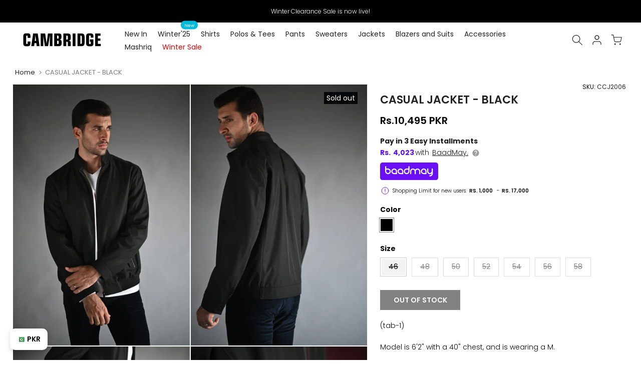

--- FILE ---
content_type: text/html; charset=utf-8
request_url: https://thecambridgeshop.com/products/copy-of-casual-jacket-camel
body_size: 51839
content:
<!doctype html><html class="t4sp-theme t4s-wrapper__full_width rtl_false swatch_color_style_2 pr_border_style_1 pr_img_effect_2 enable_eff_img1_true badge_shape_2 css_for_wis_app_true t4s-lzcus-true shadow_round_img_false t4s-header__inline is-remove-unavai-2 t4_compare_false t4s-cart-count-0 t4s-pr-ellipsis-true
 no-js" lang="en">
  <head>
<!-- noindex tag -->
    

    <meta charset="utf-8">
    <meta http-equiv="X-UA-Compatible" content="IE=edge">
    <meta name="viewport" content="width=device-width, initial-scale=1, height=device-height, minimum-scale=1.0, maximum-scale=1.0">
    <meta name="theme-color" content="#fff">
    <link rel="canonical" href="https://thecambridgeshop.com/products/copy-of-casual-jacket-camel">
    <link rel="preconnect" href="https://cdn.shopify.com" crossorigin><link rel="shortcut icon" type="image/png" href="//thecambridgeshop.com/cdn/shop/files/Untitled-4.png?v=1686911574&width=32"><title>CASUAL JACKET - BLACK</title>
    <meta name="description" content="(tab-1) Model is 6&#39;2&quot; with a 40&quot; chest, and is wearing a M. (tab-1-end) (tab-2) Jacket with padded interior and collar. Long sleeves with zipper closure pocket and elastic cuffs. Zipper pockets at hip and interior pocket. Ribbed hem. Front zip closure. (tab-2-end) (tab-3) Soft Shell I Wash inside out cold with like col"><meta name="keywords" content="CASUAL JACKET - BLACK, Cambridge Shop, thecambridgeshop.com"/><meta name="author" content="The4">

<meta property="og:site_name" content="Cambridge Shop">
<meta property="og:url" content="https://thecambridgeshop.com/products/copy-of-casual-jacket-camel">
<meta property="og:title" content="CASUAL JACKET - BLACK">
<meta property="og:type" content="product">
<meta property="og:description" content="(tab-1) Model is 6&#39;2&quot; with a 40&quot; chest, and is wearing a M. (tab-1-end) (tab-2) Jacket with padded interior and collar. Long sleeves with zipper closure pocket and elastic cuffs. Zipper pockets at hip and interior pocket. Ribbed hem. Front zip closure. (tab-2-end) (tab-3) Soft Shell I Wash inside out cold with like col"><meta property="og:image" content="http://thecambridgeshop.com/cdn/shop/products/1_aba0612f-6586-42d9-89c6-5bbcb5d3fff1.jpg?v=1749509055">
  <meta property="og:image:secure_url" content="https://thecambridgeshop.com/cdn/shop/products/1_aba0612f-6586-42d9-89c6-5bbcb5d3fff1.jpg?v=1749509055">
  <meta property="og:image:width" content="1530">
  <meta property="og:image:height" content="2300"><meta property="og:price:amount" content="10,495">
  <meta property="og:price:currency" content="PKR"><meta name="twitter:site" content="@cambridgeshop?lang=en"><meta name="twitter:card" content="summary_large_image">
<meta name="twitter:title" content="CASUAL JACKET - BLACK">
<meta name="twitter:description" content="(tab-1) Model is 6&#39;2&quot; with a 40&quot; chest, and is wearing a M. (tab-1-end) (tab-2) Jacket with padded interior and collar. Long sleeves with zipper closure pocket and elastic cuffs. Zipper pockets at hip and interior pocket. Ribbed hem. Front zip closure. (tab-2-end) (tab-3) Soft Shell I Wash inside out cold with like col"><!-- Organization Schema -->

<script type="application/ld+json">
{
  "@context": "https://schema.org",
  "@type": "Organization",
  "name": "Cambridge Shop",
  "url": "https://thecambridgeshop.com/",
  "description": "Cambridge is the most renowned premium men's clothing brand in Pakistan, offering high-quality and perfectly tailored men's fashion and accessories online.",
  "logo": "https://cdn.shopify.com/s/files/1/0283/5510/0758/files/Cambridge--01_1.svg?v=1687352092",
  "image": "https://thecambridgeshop.com/cdn/shop/files/Logo_c40dc94f-768c-40f2-b717-346272fc9460.png",
  "foundingDate": "1971",
  "subOrganization": {
	"@type": "Organization",
	"name": "Cambridge Shop Support",
	"url": "https://thecambridgeshop.com/pages/contact-us",
	"@id": "https://thecambridgeshop.com/pages/contact-us/#organization"
		},
  "contactPoint": {
    "@type": "ContactPoint",
    "telephone": "021-111-119-336",
    "email": "cs@thecambridgeshop.com",
    "contactType": "customer service",
    "availableLanguage": ["en","Urdu"]
  },
  "sameAs": [
    "https://www.facebook.com/cambridgeshop/",
    "https://www.instagram.com/thecambridgeshop/",
    "https://twitter.com/cambridgeshop",
    "https://www.youtube.com/channel/UCduEoxIC_wTNHQKVDCt0Wtw",
    "https://www.tiktok.com/@thecambridgeshop"
  ]
}
</script>
<!-- Organization Schema END -->

<!-- Search Schema -->

<script type="application/ld+json">
  {
  "@context": "http://schema.org",
  "@type": "WebSite",
  "url": "https://thecambridgeshop.com/",
  "potentialAction":
  {
  "@type": "SearchAction",
  "target": "https://thecambridgeshop.com/search?q={search_term_string}",
  "query": "required",
  "query-input":"required name=search_term_string"
  }
  }
</script>

<!-- Search Schema End -->

<!-- Web page Schema -->

<script type="application/ld+json">
	{
	"@context": "http://schema.org",
	"@id": "https://thecambridgeshop.com/#webpage",
	"@type": "WebPage",
	"url": "https://thecambridgeshop.com/",
	"name": "Cambridge Shop"
	}
</script>

<!-- Webpage Schema End -->



    

    

    <script src="//thecambridgeshop.com/cdn/shop/t/151/assets/lazysizes.min.js?v=83289260111445824691763015419" async="async"></script>

    <script src="//thecambridgeshop.com/cdn/shop/t/151/assets/global.js?v=78772765194856454771763015419" defer="defer"></script>
    <script id="fullpageScript" src="//thecambridgeshop.com/cdn/shop/t/151/assets/fullpage.min.js?v=139033882447583496941763015419" defer="defer"></script>

<link rel="preload" href="//thecambridgeshop.com/cdn/shop/t/151/assets/fullpage.min.css?v=70182566056681117231763015419" as="style" />
<link rel="stylesheet" href="//thecambridgeshop.com/cdn/shop/t/151/assets/fullpage.min.css?v=70182566056681117231763015419" />

    

<link rel="preload" href="https://cdnjs.cloudflare.com/ajax/libs/font-awesome/4.7.0/css/font-awesome.min.css" as="style" onload="this.onload=null;this.rel='stylesheet'">
<noscript>
    <link rel="stylesheet" href="https://cdnjs.cloudflare.com/ajax/libs/font-awesome/4.7.0/css/font-awesome.min.css">
</noscript>

    
    
<link rel="preload" href="//thecambridgeshop.com/cdn/shop/t/151/assets/pre_flickityt4s.min.css?v=71371876113336922081763015419" as="style"
      onload="this.onload=null;this.rel='stylesheet'">
<noscript>
    <link href="//thecambridgeshop.com/cdn/shop/t/151/assets/pre_flickityt4s.min.css?v=71371876113336922081763015419" rel="stylesheet" type="text/css" media="all" />
</noscript>

    <script>window.performance && window.performance.mark && window.performance.mark('shopify.content_for_header.start');</script><meta name="google-site-verification" content="8OdXfeqoxgkZtyHdXTH9VUBPbKqp12R986XxI9xNAYY">
<meta name="google-site-verification" content="8OdXfeqoxgkZtyHdXTH9VUBPbKqp12R986XxI9xNAYY">
<meta id="shopify-digital-wallet" name="shopify-digital-wallet" content="/28355100758/digital_wallets/dialog">
<link rel="alternate" type="application/json+oembed" href="https://thecambridgeshop.com/products/copy-of-casual-jacket-camel.oembed">
<script async="async" src="/checkouts/internal/preloads.js?locale=en-PK"></script>
<script id="shopify-features" type="application/json">{"accessToken":"226635466cbcc6a3cd5bf69600eb0c58","betas":["rich-media-storefront-analytics"],"domain":"thecambridgeshop.com","predictiveSearch":true,"shopId":28355100758,"locale":"en"}</script>
<script>var Shopify = Shopify || {};
Shopify.shop = "cambridge-shop.myshopify.com";
Shopify.locale = "en";
Shopify.currency = {"active":"PKR","rate":"1.0"};
Shopify.country = "PK";
Shopify.theme = {"name":"CAMBRIDGE | CURRENCY CODE UPDATE | 11-13-2025","id":181312258343,"schema_name":"cambridge","schema_version":"4.1.4","theme_store_id":null,"role":"main"};
Shopify.theme.handle = "null";
Shopify.theme.style = {"id":null,"handle":null};
Shopify.cdnHost = "thecambridgeshop.com/cdn";
Shopify.routes = Shopify.routes || {};
Shopify.routes.root = "/";</script>
<script type="module">!function(o){(o.Shopify=o.Shopify||{}).modules=!0}(window);</script>
<script>!function(o){function n(){var o=[];function n(){o.push(Array.prototype.slice.apply(arguments))}return n.q=o,n}var t=o.Shopify=o.Shopify||{};t.loadFeatures=n(),t.autoloadFeatures=n()}(window);</script>
<script id="shop-js-analytics" type="application/json">{"pageType":"product"}</script>
<script defer="defer" async type="module" src="//thecambridgeshop.com/cdn/shopifycloud/shop-js/modules/v2/client.init-shop-cart-sync_BdyHc3Nr.en.esm.js"></script>
<script defer="defer" async type="module" src="//thecambridgeshop.com/cdn/shopifycloud/shop-js/modules/v2/chunk.common_Daul8nwZ.esm.js"></script>
<script type="module">
  await import("//thecambridgeshop.com/cdn/shopifycloud/shop-js/modules/v2/client.init-shop-cart-sync_BdyHc3Nr.en.esm.js");
await import("//thecambridgeshop.com/cdn/shopifycloud/shop-js/modules/v2/chunk.common_Daul8nwZ.esm.js");

  window.Shopify.SignInWithShop?.initShopCartSync?.({"fedCMEnabled":true,"windoidEnabled":true});

</script>
<script>(function() {
  var isLoaded = false;
  function asyncLoad() {
    if (isLoaded) return;
    isLoaded = true;
    var urls = ["https:\/\/cseb.expertrec.com\/api\/js\/ci_common.js?id=5a612bc3b42d4e40bfa1b7253a36a846\u0026shop=cambridge-shop.myshopify.com","https:\/\/cdn.nfcube.com\/16bd79c4949af731fcb839cb88408558.js?shop=cambridge-shop.myshopify.com","https:\/\/live.bb.eight-cdn.com\/script.js?shop=cambridge-shop.myshopify.com","https:\/\/cdn-app.cart-bot.net\/public\/js\/append.js?shop=cambridge-shop.myshopify.com","https:\/\/cse.expertrec.com\/api\/js\/ci_common.js?id=5a612bc3b42d4e40bfa1b7253a36a846\u0026shop=cambridge-shop.myshopify.com","https:\/\/size-guides.esc-apps-cdn.com\/1739196760-app.cambridge-shop.myshopify.com.js?shop=cambridge-shop.myshopify.com"];
    for (var i = 0; i < urls.length; i++) {
      var s = document.createElement('script');
      s.type = 'text/javascript';
      s.async = true;
      s.src = urls[i];
      var x = document.getElementsByTagName('script')[0];
      x.parentNode.insertBefore(s, x);
    }
  };
  if(window.attachEvent) {
    window.attachEvent('onload', asyncLoad);
  } else {
    window.addEventListener('load', asyncLoad, false);
  }
})();</script>
<script id="__st">var __st={"a":28355100758,"offset":18000,"reqid":"6bf25245-d7bc-43f8-bc14-bf57882002fb-1769025696","pageurl":"thecambridgeshop.com\/products\/copy-of-casual-jacket-camel","u":"9212064bb3e5","p":"product","rtyp":"product","rid":4973852622934};</script>
<script>window.ShopifyPaypalV4VisibilityTracking = true;</script>
<script id="form-persister">!function(){'use strict';const t='contact',e='new_comment',n=[[t,t],['blogs',e],['comments',e],[t,'customer']],o='password',r='form_key',c=['recaptcha-v3-token','g-recaptcha-response','h-captcha-response',o],s=()=>{try{return window.sessionStorage}catch{return}},i='__shopify_v',u=t=>t.elements[r],a=function(){const t=[...n].map((([t,e])=>`form[action*='/${t}']:not([data-nocaptcha='true']) input[name='form_type'][value='${e}']`)).join(',');var e;return e=t,()=>e?[...document.querySelectorAll(e)].map((t=>t.form)):[]}();function m(t){const e=u(t);a().includes(t)&&(!e||!e.value)&&function(t){try{if(!s())return;!function(t){const e=s();if(!e)return;const n=u(t);if(!n)return;const o=n.value;o&&e.removeItem(o)}(t);const e=Array.from(Array(32),(()=>Math.random().toString(36)[2])).join('');!function(t,e){u(t)||t.append(Object.assign(document.createElement('input'),{type:'hidden',name:r})),t.elements[r].value=e}(t,e),function(t,e){const n=s();if(!n)return;const r=[...t.querySelectorAll(`input[type='${o}']`)].map((({name:t})=>t)),u=[...c,...r],a={};for(const[o,c]of new FormData(t).entries())u.includes(o)||(a[o]=c);n.setItem(e,JSON.stringify({[i]:1,action:t.action,data:a}))}(t,e)}catch(e){console.error('failed to persist form',e)}}(t)}const f=t=>{if('true'===t.dataset.persistBound)return;const e=function(t,e){const n=function(t){return'function'==typeof t.submit?t.submit:HTMLFormElement.prototype.submit}(t).bind(t);return function(){let t;return()=>{t||(t=!0,(()=>{try{e(),n()}catch(t){(t=>{console.error('form submit failed',t)})(t)}})(),setTimeout((()=>t=!1),250))}}()}(t,(()=>{m(t)}));!function(t,e){if('function'==typeof t.submit&&'function'==typeof e)try{t.submit=e}catch{}}(t,e),t.addEventListener('submit',(t=>{t.preventDefault(),e()})),t.dataset.persistBound='true'};!function(){function t(t){const e=(t=>{const e=t.target;return e instanceof HTMLFormElement?e:e&&e.form})(t);e&&m(e)}document.addEventListener('submit',t),document.addEventListener('DOMContentLoaded',(()=>{const e=a();for(const t of e)f(t);var n;n=document.body,new window.MutationObserver((t=>{for(const e of t)if('childList'===e.type&&e.addedNodes.length)for(const t of e.addedNodes)1===t.nodeType&&'FORM'===t.tagName&&a().includes(t)&&f(t)})).observe(n,{childList:!0,subtree:!0,attributes:!1}),document.removeEventListener('submit',t)}))}()}();</script>
<script integrity="sha256-4kQ18oKyAcykRKYeNunJcIwy7WH5gtpwJnB7kiuLZ1E=" data-source-attribution="shopify.loadfeatures" defer="defer" src="//thecambridgeshop.com/cdn/shopifycloud/storefront/assets/storefront/load_feature-a0a9edcb.js" crossorigin="anonymous"></script>
<script data-source-attribution="shopify.dynamic_checkout.dynamic.init">var Shopify=Shopify||{};Shopify.PaymentButton=Shopify.PaymentButton||{isStorefrontPortableWallets:!0,init:function(){window.Shopify.PaymentButton.init=function(){};var t=document.createElement("script");t.src="https://thecambridgeshop.com/cdn/shopifycloud/portable-wallets/latest/portable-wallets.en.js",t.type="module",document.head.appendChild(t)}};
</script>
<script data-source-attribution="shopify.dynamic_checkout.buyer_consent">
  function portableWalletsHideBuyerConsent(e){var t=document.getElementById("shopify-buyer-consent"),n=document.getElementById("shopify-subscription-policy-button");t&&n&&(t.classList.add("hidden"),t.setAttribute("aria-hidden","true"),n.removeEventListener("click",e))}function portableWalletsShowBuyerConsent(e){var t=document.getElementById("shopify-buyer-consent"),n=document.getElementById("shopify-subscription-policy-button");t&&n&&(t.classList.remove("hidden"),t.removeAttribute("aria-hidden"),n.addEventListener("click",e))}window.Shopify?.PaymentButton&&(window.Shopify.PaymentButton.hideBuyerConsent=portableWalletsHideBuyerConsent,window.Shopify.PaymentButton.showBuyerConsent=portableWalletsShowBuyerConsent);
</script>
<script data-source-attribution="shopify.dynamic_checkout.cart.bootstrap">document.addEventListener("DOMContentLoaded",(function(){function t(){return document.querySelector("shopify-accelerated-checkout-cart, shopify-accelerated-checkout")}if(t())Shopify.PaymentButton.init();else{new MutationObserver((function(e,n){t()&&(Shopify.PaymentButton.init(),n.disconnect())})).observe(document.body,{childList:!0,subtree:!0})}}));
</script>

<script>window.performance && window.performance.mark && window.performance.mark('shopify.content_for_header.end');</script>
<link rel="preconnect" href="https://fonts.googleapis.com">
    <link rel="preconnect" href="https://fonts.gstatic.com" crossorigin><link rel="stylesheet" href="https://fonts.googleapis.com/css?family=Poppins:300,300i,400,400i,500,500i,600,600i,700,700i,800,800i|Libre+Baskerville:300,300i,400,400i,500,500i,600,600i,700,700i,800,800i&display=swap" media="print" onload="this.media='all'"><link href="//thecambridgeshop.com/cdn/shop/t/151/assets/base.css?v=113434674275285521271767339875" rel="stylesheet" type="text/css" media="all" /><style data-shopify>:root {
        
         /* CSS Variables */
        --wrapper-mw      : 1420px;
        --font-family-1   : Poppins;
        --font-family-2   : Poppins;
        --font-family-3   : Libre Baskerville;
        --font-body-family   : Poppins;
        --font-heading-family: Poppins;
       
        
        --t4s-success-color       : #428445;
        --t4s-success-color-rgb   : 66, 132, 69;
        --t4s-warning-color       : #e0b252;
        --t4s-warning-color-rgb   : 224, 178, 82;
        --t4s-error-color         : #EB001B;
        --t4s-error-color-rgb     : 235, 0, 27;
        --t4s-light-color         : #ffffff;
        --t4s-dark-color          : #222222;
        --t4s-highlight-color     : #ec0101;
        --t4s-tooltip-background  : #383838;
        --t4s-tooltip-color       : #fff;
        --primary-sw-color        : #333;
        --primary-sw-color-rgb    : 51, 51, 51;
        --border-sw-color         : #ddd;
        --secondary-sw-color      : #878787;
        --primary-price-color     : #ddd;
        --secondary-price-color   : #878787;
        
        --t4s-body-background     : #fff;
        --text-color              : #050608;
        --text-color-rgb          : 5, 6, 8;
        --heading-color           : #050608;
        --accent-color            : #050608;
        --accent-color-rgb        : 5, 6, 8;
        --accent-color-darken     : #000000;
        --accent-color-hover      : var(--accent-color-darken);
        --secondary-color         : #222;
        --secondary-color-rgb     : 34, 34, 34;
        --link-color              : #878787;
        --link-color-hover        : #050608;
        --border-color            : #ddd;
        --border-color-rgb        : 221, 221, 221;
        --border-primary-color    : #333;
        --button-background       : #222;
        --button-color            : #fff;
        --button-background-hover : #050608;
        --button-color-hover      : #fff;

        --sale-badge-background    : #050608;
        --sale-badge-color         : #fff;
        --new-badge-background     : #109533;
        --new-badge-color          : #fff;
        --preorder-badge-background: #0774d7;
        --preorder-badge-color     : #fff;
        --soldout-badge-background : #050608;
        --soldout-badge-color      : #fff;
        --custom-badge-background  : #00A500;
        --custom-badge-color       : #fff;/* Shopify related variables */
        --payment-terms-background-color: ;
        
        --lz-background: #f5f5f5;
        --lz-img: url("//thecambridgeshop.com/cdn/shop/t/151/assets/t4s_loader.svg?v=74692526743882098171763015419");--lz-img-cus: url("//thecambridgeshop.com/cdn/shop/files/Logo_c40dc94f-768c-40f2-b717-346272fc9460.png?v=1662474101&width=108");
        --lz-size-cus: 60px;}

    html {
      font-size: 62.5%;
      height: 100%;
    }

    body {
      margin: 0;
      overflow-x: hidden;
      font-size:14px;
      letter-spacing: 0px;
      color: var(--text-color);
      font-family: var(--font-body-family);
      line-height: 1.7;
      font-weight: 400;
      -webkit-font-smoothing: auto;
      -moz-osx-font-smoothing: auto;
    }
    /*
    @media screen and (min-width: 750px) {
      body {
        font-size: 1.6rem;
      }
    }
    */

    h1, h2, h3, h4, h5, h6, .t4s_as_title {
      color: var(--heading-color);
      font-family: var(--font-heading-family);
      line-height: 1.4;
      font-weight: 600;
      letter-spacing: 0px;
    }
    h1 { font-size: 37px }
    h2 { font-size: 29px }
    h3 { font-size: 23px }
    h4 { font-size: 18px }
    h5 { font-size: 17px }
    h6 { font-size: 15.5px }
    a,.t4s_as_link {
      /* font-family: var(--font-link-family); */
      color: var(--link-color);
    }
    a:hover,.t4s_as_link:hover {
      color: var(--link-color-hover);
    }
    button,
    input,
    optgroup,
    select,
    textarea {
      border-color: var(--border-color);
    }
    .t4s_as_button,
    button,
    input[type="button"]:not(.t4s-btn),
    input[type="reset"],
    input[type="submit"]:not(.t4s-btn) {
      font-family: var(--font-button-family);
      color: var(--button-color);
      background-color: var(--button-background);
      border-color: var(--button-background);
    }
    .t4s_as_button:hover,
    button:hover,
    input[type="button"]:not(.t4s-btn):hover, 
    input[type="reset"]:hover,
    input[type="submit"]:not(.t4s-btn):hover  {
      color: var(--button-color-hover);
      background-color: var(--button-background-hover);
      border-color: var(--button-background-hover);
    }
    
    .t4s-cp,.t4s-color-accent { color : var(--accent-color) }.t4s-ct,.t4s-color-text { color : var(--text-color) }.t4s-ch,.t4ss-color-heading { color : var(--heading-color) }.t4s-csecondary { color : var(--secondary-color) }
    
    .t4s-fnt-fm-1 {
      font-family: var(--font-family-1) !important;
    }
    .t4s-fnt-fm-2 {
      font-family: var(--font-family-2) !important;
    }
    .t4s-fnt-fm-3 {
      font-family: var(--font-family-3) !important;
    }
    .t4s-cr {
        color: var(--t4s-highlight-color);
    }
    .t4s-price__sale { color: var(--primary-price-color); }.t4s-fix-overflow.t4s-row { max-width: 100vw;margin-left: auto;margin-right: auto;}.lazyloadt4s-opt {opacity: 1 !important;transition: opacity 0s, transform 1s !important;}.t4s-d-block {display: block;}.t4s-d-none {display: none;}@media (min-width: 768px) {.t4s-d-md-block {display: block;}.t4s-d-md-none {display: none;}}@media (min-width: 1025px) {.t4s-d-lg-block {display: block;}.t4s-d-lg-none {display: none;}}</style><script>
 const t4sXMLHttpRequest = window.XMLHttpRequest, documentElementT4s = document.documentElement; documentElementT4s.className = documentElementT4s.className.replace('no-js', 'js');function loadImageT4s(_this) { _this.classList.add('lazyloadt4sed')};(function() { const matchMediaHoverT4s = (window.matchMedia('(-moz-touch-enabled: 1), (hover: none)')).matches; documentElementT4s.className += ((window.CSS && window.CSS.supports('(position: sticky) or (position: -webkit-sticky)')) ? ' t4sp-sticky' : ' t4sp-no-sticky'); documentElementT4s.className += matchMediaHoverT4s ? ' t4sp-no-hover' : ' t4sp-hover'; window.onpageshow = function() { if (performance.navigation.type === 2) {document.dispatchEvent(new CustomEvent('cart:refresh'))} }; if (!matchMediaHoverT4s && window.width > 1024) { document.addEventListener('mousemove', function(evt) { documentElementT4s.classList.replace('t4sp-no-hover','t4sp-hover'); document.dispatchEvent(new CustomEvent('theme:hover')); }, {once : true} ); } }());</script>

<style>
  /* Agar Cambridge class hai aur category mashriq hai → show */
li.Cambridge[data-category="mashriq"] {
  display: block !important;
}

/* Agar mashriq class hai aur category cambridge hai → hide */
li.mashriq[data-category="cambridge"] {
  display: none !important;
}
li.mashriq[data-category="mashriq"] {
  display: none !important;
}

/* Agar mashriq class hai aur category cambridge hai → show */
li.mashriq[data-category="cambridge"] {
  display: block !important;
}

/* Agar Cambridge class hai aur category mashriq hai → hide */
li.Cambridge[data-category="cambridge"] {
  display: none !important;
}
</style>
<style>
  /* default hidden rakho sabko */
  li.Cambridge,
  li.mashriq {
    display: none !important;
  }
</style>

<script>
  document.addEventListener("DOMContentLoaded", function () {
    // cookie ya data se active category le lo
    const activeCategory = getCookie("activeCategory"); // tumhari logic se
    console.log("active category:", activeCategory);

    // sare Cambridge aur Mashriq items nikal lo
    const cambridgeItems = document.querySelectorAll("li.Cambridge");
    const mashriqItems = document.querySelectorAll("li.mashriq");

    // pehle sabko hide karo
    cambridgeItems.forEach((el) => (el.style.display = "none"));
    mashriqItems.forEach((el) => (el.style.display = "none"));

    // condition ke hisaab se show karo
    if (activeCategory === "mashriq") {
      document
        .querySelectorAll('li.Cambridge[data-category="mashriq"]')
        .forEach((el) => (el.style.display = "block"));
    }

    if (activeCategory === "cambridge") {
      document
        .querySelectorAll('li.mashriq[data-category="cambridge"]')
        .forEach((el) => (el.style.display = "block"));
    }
  });

  // helper function cookie se value lene ke liye
  function getCookie(name) {
    const value = `; ${document.cookie}`;
    const parts = value.split(`; ${name}=`);
    if (parts.length === 2) return parts.pop().split(";").shift();
    return null;
  }
</script>
  <!-- BEGIN app block: shopify://apps/savyour-affiliate-partner/blocks/savyour-block/eb73ccea-1cdf-4a4f-a017-4cde050edcf0 --><script type='text/javascript'>
    !function () {
        'savyour' in window || (window.savyour = function () { window.savyour.q.push(arguments)
        }, window.savyour.q = []); var e = (new Date).getTime();
        const n = document.createElement('script');
        n.src = 'https://affiliate.savyour.com.pk/sap.min.js?v=' + e, n.async = !0, n.defer = !0;
        const t = document.getElementsByTagName('script')[0];
        t.parentNode.insertBefore(n, t)
    }();
    savyour('init', '4a39384b6d2f566d4c4a6b42376d742b6244325874673d3d');
    document.cookie = "sy-store-auth-key=" + "4a39384b6d2f566d4c4a6b42376d742b6244325874673d3d" + "; SameSite=Lax; path=/";
</script>

<!-- END app block --><link href="https://monorail-edge.shopifysvc.com" rel="dns-prefetch">
<script>(function(){if ("sendBeacon" in navigator && "performance" in window) {try {var session_token_from_headers = performance.getEntriesByType('navigation')[0].serverTiming.find(x => x.name == '_s').description;} catch {var session_token_from_headers = undefined;}var session_cookie_matches = document.cookie.match(/_shopify_s=([^;]*)/);var session_token_from_cookie = session_cookie_matches && session_cookie_matches.length === 2 ? session_cookie_matches[1] : "";var session_token = session_token_from_headers || session_token_from_cookie || "";function handle_abandonment_event(e) {var entries = performance.getEntries().filter(function(entry) {return /monorail-edge.shopifysvc.com/.test(entry.name);});if (!window.abandonment_tracked && entries.length === 0) {window.abandonment_tracked = true;var currentMs = Date.now();var navigation_start = performance.timing.navigationStart;var payload = {shop_id: 28355100758,url: window.location.href,navigation_start,duration: currentMs - navigation_start,session_token,page_type: "product"};window.navigator.sendBeacon("https://monorail-edge.shopifysvc.com/v1/produce", JSON.stringify({schema_id: "online_store_buyer_site_abandonment/1.1",payload: payload,metadata: {event_created_at_ms: currentMs,event_sent_at_ms: currentMs}}));}}window.addEventListener('pagehide', handle_abandonment_event);}}());</script>
<script id="web-pixels-manager-setup">(function e(e,d,r,n,o){if(void 0===o&&(o={}),!Boolean(null===(a=null===(i=window.Shopify)||void 0===i?void 0:i.analytics)||void 0===a?void 0:a.replayQueue)){var i,a;window.Shopify=window.Shopify||{};var t=window.Shopify;t.analytics=t.analytics||{};var s=t.analytics;s.replayQueue=[],s.publish=function(e,d,r){return s.replayQueue.push([e,d,r]),!0};try{self.performance.mark("wpm:start")}catch(e){}var l=function(){var e={modern:/Edge?\/(1{2}[4-9]|1[2-9]\d|[2-9]\d{2}|\d{4,})\.\d+(\.\d+|)|Firefox\/(1{2}[4-9]|1[2-9]\d|[2-9]\d{2}|\d{4,})\.\d+(\.\d+|)|Chrom(ium|e)\/(9{2}|\d{3,})\.\d+(\.\d+|)|(Maci|X1{2}).+ Version\/(15\.\d+|(1[6-9]|[2-9]\d|\d{3,})\.\d+)([,.]\d+|)( \(\w+\)|)( Mobile\/\w+|) Safari\/|Chrome.+OPR\/(9{2}|\d{3,})\.\d+\.\d+|(CPU[ +]OS|iPhone[ +]OS|CPU[ +]iPhone|CPU IPhone OS|CPU iPad OS)[ +]+(15[._]\d+|(1[6-9]|[2-9]\d|\d{3,})[._]\d+)([._]\d+|)|Android:?[ /-](13[3-9]|1[4-9]\d|[2-9]\d{2}|\d{4,})(\.\d+|)(\.\d+|)|Android.+Firefox\/(13[5-9]|1[4-9]\d|[2-9]\d{2}|\d{4,})\.\d+(\.\d+|)|Android.+Chrom(ium|e)\/(13[3-9]|1[4-9]\d|[2-9]\d{2}|\d{4,})\.\d+(\.\d+|)|SamsungBrowser\/([2-9]\d|\d{3,})\.\d+/,legacy:/Edge?\/(1[6-9]|[2-9]\d|\d{3,})\.\d+(\.\d+|)|Firefox\/(5[4-9]|[6-9]\d|\d{3,})\.\d+(\.\d+|)|Chrom(ium|e)\/(5[1-9]|[6-9]\d|\d{3,})\.\d+(\.\d+|)([\d.]+$|.*Safari\/(?![\d.]+ Edge\/[\d.]+$))|(Maci|X1{2}).+ Version\/(10\.\d+|(1[1-9]|[2-9]\d|\d{3,})\.\d+)([,.]\d+|)( \(\w+\)|)( Mobile\/\w+|) Safari\/|Chrome.+OPR\/(3[89]|[4-9]\d|\d{3,})\.\d+\.\d+|(CPU[ +]OS|iPhone[ +]OS|CPU[ +]iPhone|CPU IPhone OS|CPU iPad OS)[ +]+(10[._]\d+|(1[1-9]|[2-9]\d|\d{3,})[._]\d+)([._]\d+|)|Android:?[ /-](13[3-9]|1[4-9]\d|[2-9]\d{2}|\d{4,})(\.\d+|)(\.\d+|)|Mobile Safari.+OPR\/([89]\d|\d{3,})\.\d+\.\d+|Android.+Firefox\/(13[5-9]|1[4-9]\d|[2-9]\d{2}|\d{4,})\.\d+(\.\d+|)|Android.+Chrom(ium|e)\/(13[3-9]|1[4-9]\d|[2-9]\d{2}|\d{4,})\.\d+(\.\d+|)|Android.+(UC? ?Browser|UCWEB|U3)[ /]?(15\.([5-9]|\d{2,})|(1[6-9]|[2-9]\d|\d{3,})\.\d+)\.\d+|SamsungBrowser\/(5\.\d+|([6-9]|\d{2,})\.\d+)|Android.+MQ{2}Browser\/(14(\.(9|\d{2,})|)|(1[5-9]|[2-9]\d|\d{3,})(\.\d+|))(\.\d+|)|K[Aa][Ii]OS\/(3\.\d+|([4-9]|\d{2,})\.\d+)(\.\d+|)/},d=e.modern,r=e.legacy,n=navigator.userAgent;return n.match(d)?"modern":n.match(r)?"legacy":"unknown"}(),u="modern"===l?"modern":"legacy",c=(null!=n?n:{modern:"",legacy:""})[u],f=function(e){return[e.baseUrl,"/wpm","/b",e.hashVersion,"modern"===e.buildTarget?"m":"l",".js"].join("")}({baseUrl:d,hashVersion:r,buildTarget:u}),m=function(e){var d=e.version,r=e.bundleTarget,n=e.surface,o=e.pageUrl,i=e.monorailEndpoint;return{emit:function(e){var a=e.status,t=e.errorMsg,s=(new Date).getTime(),l=JSON.stringify({metadata:{event_sent_at_ms:s},events:[{schema_id:"web_pixels_manager_load/3.1",payload:{version:d,bundle_target:r,page_url:o,status:a,surface:n,error_msg:t},metadata:{event_created_at_ms:s}}]});if(!i)return console&&console.warn&&console.warn("[Web Pixels Manager] No Monorail endpoint provided, skipping logging."),!1;try{return self.navigator.sendBeacon.bind(self.navigator)(i,l)}catch(e){}var u=new XMLHttpRequest;try{return u.open("POST",i,!0),u.setRequestHeader("Content-Type","text/plain"),u.send(l),!0}catch(e){return console&&console.warn&&console.warn("[Web Pixels Manager] Got an unhandled error while logging to Monorail."),!1}}}}({version:r,bundleTarget:l,surface:e.surface,pageUrl:self.location.href,monorailEndpoint:e.monorailEndpoint});try{o.browserTarget=l,function(e){var d=e.src,r=e.async,n=void 0===r||r,o=e.onload,i=e.onerror,a=e.sri,t=e.scriptDataAttributes,s=void 0===t?{}:t,l=document.createElement("script"),u=document.querySelector("head"),c=document.querySelector("body");if(l.async=n,l.src=d,a&&(l.integrity=a,l.crossOrigin="anonymous"),s)for(var f in s)if(Object.prototype.hasOwnProperty.call(s,f))try{l.dataset[f]=s[f]}catch(e){}if(o&&l.addEventListener("load",o),i&&l.addEventListener("error",i),u)u.appendChild(l);else{if(!c)throw new Error("Did not find a head or body element to append the script");c.appendChild(l)}}({src:f,async:!0,onload:function(){if(!function(){var e,d;return Boolean(null===(d=null===(e=window.Shopify)||void 0===e?void 0:e.analytics)||void 0===d?void 0:d.initialized)}()){var d=window.webPixelsManager.init(e)||void 0;if(d){var r=window.Shopify.analytics;r.replayQueue.forEach((function(e){var r=e[0],n=e[1],o=e[2];d.publishCustomEvent(r,n,o)})),r.replayQueue=[],r.publish=d.publishCustomEvent,r.visitor=d.visitor,r.initialized=!0}}},onerror:function(){return m.emit({status:"failed",errorMsg:"".concat(f," has failed to load")})},sri:function(e){var d=/^sha384-[A-Za-z0-9+/=]+$/;return"string"==typeof e&&d.test(e)}(c)?c:"",scriptDataAttributes:o}),m.emit({status:"loading"})}catch(e){m.emit({status:"failed",errorMsg:(null==e?void 0:e.message)||"Unknown error"})}}})({shopId: 28355100758,storefrontBaseUrl: "https://thecambridgeshop.com",extensionsBaseUrl: "https://extensions.shopifycdn.com/cdn/shopifycloud/web-pixels-manager",monorailEndpoint: "https://monorail-edge.shopifysvc.com/unstable/produce_batch",surface: "storefront-renderer",enabledBetaFlags: ["2dca8a86"],webPixelsConfigList: [{"id":"804127015","configuration":"{\"config\":\"{\\\"pixel_id\\\":\\\"G-HSP98J7X1T\\\",\\\"gtag_events\\\":[{\\\"type\\\":\\\"search\\\",\\\"action_label\\\":[\\\"G-HSP98J7X1T\\\",\\\"AW-458701732\\\/1vQsCOzqtu0BEKT33NoB\\\"]},{\\\"type\\\":\\\"begin_checkout\\\",\\\"action_label\\\":[\\\"G-HSP98J7X1T\\\",\\\"AW-458701732\\\/t7IwCOnqtu0BEKT33NoB\\\"]},{\\\"type\\\":\\\"view_item\\\",\\\"action_label\\\":[\\\"G-HSP98J7X1T\\\",\\\"AW-458701732\\\/Vt-RCOPqtu0BEKT33NoB\\\",\\\"MC-8HRN89E5FS\\\"]},{\\\"type\\\":\\\"purchase\\\",\\\"action_label\\\":[\\\"G-HSP98J7X1T\\\",\\\"AW-458701732\\\/6vtiCODqtu0BEKT33NoB\\\",\\\"MC-8HRN89E5FS\\\"]},{\\\"type\\\":\\\"page_view\\\",\\\"action_label\\\":[\\\"G-HSP98J7X1T\\\",\\\"AW-458701732\\\/IhcmCN3qtu0BEKT33NoB\\\",\\\"MC-8HRN89E5FS\\\"]},{\\\"type\\\":\\\"add_payment_info\\\",\\\"action_label\\\":[\\\"G-HSP98J7X1T\\\",\\\"AW-458701732\\\/IMU7CO_qtu0BEKT33NoB\\\"]},{\\\"type\\\":\\\"add_to_cart\\\",\\\"action_label\\\":[\\\"G-HSP98J7X1T\\\",\\\"AW-458701732\\\/RQ1jCObqtu0BEKT33NoB\\\"]}],\\\"enable_monitoring_mode\\\":false}\"}","eventPayloadVersion":"v1","runtimeContext":"OPEN","scriptVersion":"b2a88bafab3e21179ed38636efcd8a93","type":"APP","apiClientId":1780363,"privacyPurposes":[],"dataSharingAdjustments":{"protectedCustomerApprovalScopes":["read_customer_address","read_customer_email","read_customer_name","read_customer_personal_data","read_customer_phone"]}},{"id":"323223847","configuration":"{\"pixel_id\":\"304180560657255\",\"pixel_type\":\"facebook_pixel\",\"metaapp_system_user_token\":\"-\"}","eventPayloadVersion":"v1","runtimeContext":"OPEN","scriptVersion":"ca16bc87fe92b6042fbaa3acc2fbdaa6","type":"APP","apiClientId":2329312,"privacyPurposes":["ANALYTICS","MARKETING","SALE_OF_DATA"],"dataSharingAdjustments":{"protectedCustomerApprovalScopes":["read_customer_address","read_customer_email","read_customer_name","read_customer_personal_data","read_customer_phone"]}},{"id":"shopify-app-pixel","configuration":"{}","eventPayloadVersion":"v1","runtimeContext":"STRICT","scriptVersion":"0450","apiClientId":"shopify-pixel","type":"APP","privacyPurposes":["ANALYTICS","MARKETING"]},{"id":"shopify-custom-pixel","eventPayloadVersion":"v1","runtimeContext":"LAX","scriptVersion":"0450","apiClientId":"shopify-pixel","type":"CUSTOM","privacyPurposes":["ANALYTICS","MARKETING"]}],isMerchantRequest: false,initData: {"shop":{"name":"Cambridge Shop","paymentSettings":{"currencyCode":"PKR"},"myshopifyDomain":"cambridge-shop.myshopify.com","countryCode":"PK","storefrontUrl":"https:\/\/thecambridgeshop.com"},"customer":null,"cart":null,"checkout":null,"productVariants":[{"price":{"amount":10495.0,"currencyCode":"PKR"},"product":{"title":"CASUAL JACKET - BLACK","vendor":"Cambridge jackets","id":"4973852622934","untranslatedTitle":"CASUAL JACKET - BLACK","url":"\/products\/copy-of-casual-jacket-camel","type":"Jackets"},"id":"45511612432679","image":{"src":"\/\/thecambridgeshop.com\/cdn\/shop\/products\/1_aba0612f-6586-42d9-89c6-5bbcb5d3fff1.jpg?v=1749509055"},"sku":"CCJ2006","title":"Black \/ 46","untranslatedTitle":"Black \/ 46"},{"price":{"amount":10495.0,"currencyCode":"PKR"},"product":{"title":"CASUAL JACKET - BLACK","vendor":"Cambridge jackets","id":"4973852622934","untranslatedTitle":"CASUAL JACKET - BLACK","url":"\/products\/copy-of-casual-jacket-camel","type":"Jackets"},"id":"45511612465447","image":{"src":"\/\/thecambridgeshop.com\/cdn\/shop\/products\/1_aba0612f-6586-42d9-89c6-5bbcb5d3fff1.jpg?v=1749509055"},"sku":"CCJ2006","title":"Black \/ 48","untranslatedTitle":"Black \/ 48"},{"price":{"amount":10495.0,"currencyCode":"PKR"},"product":{"title":"CASUAL JACKET - BLACK","vendor":"Cambridge jackets","id":"4973852622934","untranslatedTitle":"CASUAL JACKET - BLACK","url":"\/products\/copy-of-casual-jacket-camel","type":"Jackets"},"id":"45511612498215","image":{"src":"\/\/thecambridgeshop.com\/cdn\/shop\/products\/1_aba0612f-6586-42d9-89c6-5bbcb5d3fff1.jpg?v=1749509055"},"sku":"CCJ2006","title":"Black \/ 50","untranslatedTitle":"Black \/ 50"},{"price":{"amount":10495.0,"currencyCode":"PKR"},"product":{"title":"CASUAL JACKET - BLACK","vendor":"Cambridge jackets","id":"4973852622934","untranslatedTitle":"CASUAL JACKET - BLACK","url":"\/products\/copy-of-casual-jacket-camel","type":"Jackets"},"id":"45511612530983","image":{"src":"\/\/thecambridgeshop.com\/cdn\/shop\/products\/1_aba0612f-6586-42d9-89c6-5bbcb5d3fff1.jpg?v=1749509055"},"sku":"CCJ2006","title":"Black \/ 52","untranslatedTitle":"Black \/ 52"},{"price":{"amount":10495.0,"currencyCode":"PKR"},"product":{"title":"CASUAL JACKET - BLACK","vendor":"Cambridge jackets","id":"4973852622934","untranslatedTitle":"CASUAL JACKET - BLACK","url":"\/products\/copy-of-casual-jacket-camel","type":"Jackets"},"id":"45511612563751","image":{"src":"\/\/thecambridgeshop.com\/cdn\/shop\/products\/1_aba0612f-6586-42d9-89c6-5bbcb5d3fff1.jpg?v=1749509055"},"sku":"CCJ2006","title":"Black \/ 54","untranslatedTitle":"Black \/ 54"},{"price":{"amount":10495.0,"currencyCode":"PKR"},"product":{"title":"CASUAL JACKET - BLACK","vendor":"Cambridge jackets","id":"4973852622934","untranslatedTitle":"CASUAL JACKET - BLACK","url":"\/products\/copy-of-casual-jacket-camel","type":"Jackets"},"id":"45511612596519","image":{"src":"\/\/thecambridgeshop.com\/cdn\/shop\/products\/1_aba0612f-6586-42d9-89c6-5bbcb5d3fff1.jpg?v=1749509055"},"sku":"CCJ2006","title":"Black \/ 56","untranslatedTitle":"Black \/ 56"},{"price":{"amount":10495.0,"currencyCode":"PKR"},"product":{"title":"CASUAL JACKET - BLACK","vendor":"Cambridge jackets","id":"4973852622934","untranslatedTitle":"CASUAL JACKET - BLACK","url":"\/products\/copy-of-casual-jacket-camel","type":"Jackets"},"id":"45511612629287","image":{"src":"\/\/thecambridgeshop.com\/cdn\/shop\/products\/1_aba0612f-6586-42d9-89c6-5bbcb5d3fff1.jpg?v=1749509055"},"sku":"CCJ2006","title":"Black \/ 58","untranslatedTitle":"Black \/ 58"}],"purchasingCompany":null},},"https://thecambridgeshop.com/cdn","fcfee988w5aeb613cpc8e4bc33m6693e112",{"modern":"","legacy":""},{"shopId":"28355100758","storefrontBaseUrl":"https:\/\/thecambridgeshop.com","extensionBaseUrl":"https:\/\/extensions.shopifycdn.com\/cdn\/shopifycloud\/web-pixels-manager","surface":"storefront-renderer","enabledBetaFlags":"[\"2dca8a86\"]","isMerchantRequest":"false","hashVersion":"fcfee988w5aeb613cpc8e4bc33m6693e112","publish":"custom","events":"[[\"page_viewed\",{}],[\"product_viewed\",{\"productVariant\":{\"price\":{\"amount\":10495.0,\"currencyCode\":\"PKR\"},\"product\":{\"title\":\"CASUAL JACKET - BLACK\",\"vendor\":\"Cambridge jackets\",\"id\":\"4973852622934\",\"untranslatedTitle\":\"CASUAL JACKET - BLACK\",\"url\":\"\/products\/copy-of-casual-jacket-camel\",\"type\":\"Jackets\"},\"id\":\"45511612432679\",\"image\":{\"src\":\"\/\/thecambridgeshop.com\/cdn\/shop\/products\/1_aba0612f-6586-42d9-89c6-5bbcb5d3fff1.jpg?v=1749509055\"},\"sku\":\"CCJ2006\",\"title\":\"Black \/ 46\",\"untranslatedTitle\":\"Black \/ 46\"}}]]"});</script><script>
  window.ShopifyAnalytics = window.ShopifyAnalytics || {};
  window.ShopifyAnalytics.meta = window.ShopifyAnalytics.meta || {};
  window.ShopifyAnalytics.meta.currency = 'PKR';
  var meta = {"product":{"id":4973852622934,"gid":"gid:\/\/shopify\/Product\/4973852622934","vendor":"Cambridge jackets","type":"Jackets","handle":"copy-of-casual-jacket-camel","variants":[{"id":45511612432679,"price":1049500,"name":"CASUAL JACKET - BLACK - Black \/ 46","public_title":"Black \/ 46","sku":"CCJ2006"},{"id":45511612465447,"price":1049500,"name":"CASUAL JACKET - BLACK - Black \/ 48","public_title":"Black \/ 48","sku":"CCJ2006"},{"id":45511612498215,"price":1049500,"name":"CASUAL JACKET - BLACK - Black \/ 50","public_title":"Black \/ 50","sku":"CCJ2006"},{"id":45511612530983,"price":1049500,"name":"CASUAL JACKET - BLACK - Black \/ 52","public_title":"Black \/ 52","sku":"CCJ2006"},{"id":45511612563751,"price":1049500,"name":"CASUAL JACKET - BLACK - Black \/ 54","public_title":"Black \/ 54","sku":"CCJ2006"},{"id":45511612596519,"price":1049500,"name":"CASUAL JACKET - BLACK - Black \/ 56","public_title":"Black \/ 56","sku":"CCJ2006"},{"id":45511612629287,"price":1049500,"name":"CASUAL JACKET - BLACK - Black \/ 58","public_title":"Black \/ 58","sku":"CCJ2006"}],"remote":false},"page":{"pageType":"product","resourceType":"product","resourceId":4973852622934,"requestId":"6bf25245-d7bc-43f8-bc14-bf57882002fb-1769025696"}};
  for (var attr in meta) {
    window.ShopifyAnalytics.meta[attr] = meta[attr];
  }
</script>
<script class="analytics">
  (function () {
    var customDocumentWrite = function(content) {
      var jquery = null;

      if (window.jQuery) {
        jquery = window.jQuery;
      } else if (window.Checkout && window.Checkout.$) {
        jquery = window.Checkout.$;
      }

      if (jquery) {
        jquery('body').append(content);
      }
    };

    var hasLoggedConversion = function(token) {
      if (token) {
        return document.cookie.indexOf('loggedConversion=' + token) !== -1;
      }
      return false;
    }

    var setCookieIfConversion = function(token) {
      if (token) {
        var twoMonthsFromNow = new Date(Date.now());
        twoMonthsFromNow.setMonth(twoMonthsFromNow.getMonth() + 2);

        document.cookie = 'loggedConversion=' + token + '; expires=' + twoMonthsFromNow;
      }
    }

    var trekkie = window.ShopifyAnalytics.lib = window.trekkie = window.trekkie || [];
    if (trekkie.integrations) {
      return;
    }
    trekkie.methods = [
      'identify',
      'page',
      'ready',
      'track',
      'trackForm',
      'trackLink'
    ];
    trekkie.factory = function(method) {
      return function() {
        var args = Array.prototype.slice.call(arguments);
        args.unshift(method);
        trekkie.push(args);
        return trekkie;
      };
    };
    for (var i = 0; i < trekkie.methods.length; i++) {
      var key = trekkie.methods[i];
      trekkie[key] = trekkie.factory(key);
    }
    trekkie.load = function(config) {
      trekkie.config = config || {};
      trekkie.config.initialDocumentCookie = document.cookie;
      var first = document.getElementsByTagName('script')[0];
      var script = document.createElement('script');
      script.type = 'text/javascript';
      script.onerror = function(e) {
        var scriptFallback = document.createElement('script');
        scriptFallback.type = 'text/javascript';
        scriptFallback.onerror = function(error) {
                var Monorail = {
      produce: function produce(monorailDomain, schemaId, payload) {
        var currentMs = new Date().getTime();
        var event = {
          schema_id: schemaId,
          payload: payload,
          metadata: {
            event_created_at_ms: currentMs,
            event_sent_at_ms: currentMs
          }
        };
        return Monorail.sendRequest("https://" + monorailDomain + "/v1/produce", JSON.stringify(event));
      },
      sendRequest: function sendRequest(endpointUrl, payload) {
        // Try the sendBeacon API
        if (window && window.navigator && typeof window.navigator.sendBeacon === 'function' && typeof window.Blob === 'function' && !Monorail.isIos12()) {
          var blobData = new window.Blob([payload], {
            type: 'text/plain'
          });

          if (window.navigator.sendBeacon(endpointUrl, blobData)) {
            return true;
          } // sendBeacon was not successful

        } // XHR beacon

        var xhr = new XMLHttpRequest();

        try {
          xhr.open('POST', endpointUrl);
          xhr.setRequestHeader('Content-Type', 'text/plain');
          xhr.send(payload);
        } catch (e) {
          console.log(e);
        }

        return false;
      },
      isIos12: function isIos12() {
        return window.navigator.userAgent.lastIndexOf('iPhone; CPU iPhone OS 12_') !== -1 || window.navigator.userAgent.lastIndexOf('iPad; CPU OS 12_') !== -1;
      }
    };
    Monorail.produce('monorail-edge.shopifysvc.com',
      'trekkie_storefront_load_errors/1.1',
      {shop_id: 28355100758,
      theme_id: 181312258343,
      app_name: "storefront",
      context_url: window.location.href,
      source_url: "//thecambridgeshop.com/cdn/s/trekkie.storefront.cd680fe47e6c39ca5d5df5f0a32d569bc48c0f27.min.js"});

        };
        scriptFallback.async = true;
        scriptFallback.src = '//thecambridgeshop.com/cdn/s/trekkie.storefront.cd680fe47e6c39ca5d5df5f0a32d569bc48c0f27.min.js';
        first.parentNode.insertBefore(scriptFallback, first);
      };
      script.async = true;
      script.src = '//thecambridgeshop.com/cdn/s/trekkie.storefront.cd680fe47e6c39ca5d5df5f0a32d569bc48c0f27.min.js';
      first.parentNode.insertBefore(script, first);
    };
    trekkie.load(
      {"Trekkie":{"appName":"storefront","development":false,"defaultAttributes":{"shopId":28355100758,"isMerchantRequest":null,"themeId":181312258343,"themeCityHash":"3382905630889499549","contentLanguage":"en","currency":"PKR"},"isServerSideCookieWritingEnabled":true,"monorailRegion":"shop_domain","enabledBetaFlags":["65f19447"]},"Session Attribution":{},"S2S":{"facebookCapiEnabled":true,"source":"trekkie-storefront-renderer","apiClientId":580111}}
    );

    var loaded = false;
    trekkie.ready(function() {
      if (loaded) return;
      loaded = true;

      window.ShopifyAnalytics.lib = window.trekkie;

      var originalDocumentWrite = document.write;
      document.write = customDocumentWrite;
      try { window.ShopifyAnalytics.merchantGoogleAnalytics.call(this); } catch(error) {};
      document.write = originalDocumentWrite;

      window.ShopifyAnalytics.lib.page(null,{"pageType":"product","resourceType":"product","resourceId":4973852622934,"requestId":"6bf25245-d7bc-43f8-bc14-bf57882002fb-1769025696","shopifyEmitted":true});

      var match = window.location.pathname.match(/checkouts\/(.+)\/(thank_you|post_purchase)/)
      var token = match? match[1]: undefined;
      if (!hasLoggedConversion(token)) {
        setCookieIfConversion(token);
        window.ShopifyAnalytics.lib.track("Viewed Product",{"currency":"PKR","variantId":45511612432679,"productId":4973852622934,"productGid":"gid:\/\/shopify\/Product\/4973852622934","name":"CASUAL JACKET - BLACK - Black \/ 46","price":"10495.00","sku":"CCJ2006","brand":"Cambridge jackets","variant":"Black \/ 46","category":"Jackets","nonInteraction":true,"remote":false},undefined,undefined,{"shopifyEmitted":true});
      window.ShopifyAnalytics.lib.track("monorail:\/\/trekkie_storefront_viewed_product\/1.1",{"currency":"PKR","variantId":45511612432679,"productId":4973852622934,"productGid":"gid:\/\/shopify\/Product\/4973852622934","name":"CASUAL JACKET - BLACK - Black \/ 46","price":"10495.00","sku":"CCJ2006","brand":"Cambridge jackets","variant":"Black \/ 46","category":"Jackets","nonInteraction":true,"remote":false,"referer":"https:\/\/thecambridgeshop.com\/products\/copy-of-casual-jacket-camel"});
      }
    });


        var eventsListenerScript = document.createElement('script');
        eventsListenerScript.async = true;
        eventsListenerScript.src = "//thecambridgeshop.com/cdn/shopifycloud/storefront/assets/shop_events_listener-3da45d37.js";
        document.getElementsByTagName('head')[0].appendChild(eventsListenerScript);

})();</script>
  <script>
  if (!window.ga || (window.ga && typeof window.ga !== 'function')) {
    window.ga = function ga() {
      (window.ga.q = window.ga.q || []).push(arguments);
      if (window.Shopify && window.Shopify.analytics && typeof window.Shopify.analytics.publish === 'function') {
        window.Shopify.analytics.publish("ga_stub_called", {}, {sendTo: "google_osp_migration"});
      }
      console.error("Shopify's Google Analytics stub called with:", Array.from(arguments), "\nSee https://help.shopify.com/manual/promoting-marketing/pixels/pixel-migration#google for more information.");
    };
    if (window.Shopify && window.Shopify.analytics && typeof window.Shopify.analytics.publish === 'function') {
      window.Shopify.analytics.publish("ga_stub_initialized", {}, {sendTo: "google_osp_migration"});
    }
  }
</script>
<script
  defer
  src="https://thecambridgeshop.com/cdn/shopifycloud/perf-kit/shopify-perf-kit-3.0.4.min.js"
  data-application="storefront-renderer"
  data-shop-id="28355100758"
  data-render-region="gcp-us-central1"
  data-page-type="product"
  data-theme-instance-id="181312258343"
  data-theme-name="cambridge"
  data-theme-version="4.1.4"
  data-monorail-region="shop_domain"
  data-resource-timing-sampling-rate="10"
  data-shs="true"
  data-shs-beacon="true"
  data-shs-export-with-fetch="true"
  data-shs-logs-sample-rate="1"
  data-shs-beacon-endpoint="https://thecambridgeshop.com/api/collect"
></script>
</head>

  <body class="template-product ">
    <!-- ===================== FIXED CURRENCY DROPDOWN ===================== -->

<style>
  .fixed-currency-dropdown{
    display:none;
  }
 @media (min-width: 1024px) {
  .fixed-currency-dropdown {
    display:block;
    position: fixed;
    bottom: 20px; /* distance from bottom */
    left: 20px;   /* distance from left */
    z-index: 9999;
    background: #fff;
    border-radius: 10px;
    box-shadow: 0 4px 12px rgba(0, 0, 0, 0.15);
    padding: 10px 14px;
    display: flex;
    align-items: center;
    gap: 10px;
    transition: all 0.3s ease;
    cursor: pointer;
  }

  .fixed-currency-dropdown:hover {
    transform: translateY(-3px);
  }

  .fixed-currency-dropdown li {
    list-style: none;
  }

  .fixed-currency-dropdown a {
    color: #000;
    font-size: 14px;
    font-weight: 600;
    text-decoration: none;
  }

  .fixed-currency-dropdown ul {
    background: #fff;
    border-radius: 6px;
    margin:0px;
    padding:0px;
  }

  .fixed-currency-dropdown .t4s-currencies__current {
    display: flex;
    align-items: center;
    gap: 6px;
  }
  .currency-hide{
    display:none;
  }
  ul.t4s-sub-menu.\33 .currency-box.currency-show {
    position: absolute;
    top: -150px;
    width: 100%;
    padding: 10px;
    right: 0px;
    margin: 0px;
}

  }
</style>

<div class="fixed-currency-dropdown currency-select">
  <ul>
<link rel="preload" href="//thecambridgeshop.com/cdn/shop/t/151/assets/currencies.min.css?v=140588751617638062811763015419" as="style"
        onload="this.onload=null;this.rel='stylesheet'">
  <noscript>
      <link href="//thecambridgeshop.com/cdn/shop/t/151/assets/currencies.min.css?v=140588751617638062811763015419" rel="stylesheet" type="text/css" media="all" />
  </noscript><li
        data-currency-wrap
        id="item_mb_cur"
        class="t4s-menu-item t4s-item-level-0 t4s-menu-item-has-children t4s-only_icon_false t4s-currencies"
        
      >
        
        <a rel="nofollow" data-no-instant 
          ><span
            data-flagst4="sm"
            data-current
            class="t4s-currencies__current t4s-d-inline-block flagst4 lazyloadt4s flagst4-PKR"
          >PKR</span></a
        >
        <ul class="t4s-sub-menu 3 currency-box currency-hide">
          <li>
            <a
              data-flagst4="sm"
              data-currency-item
              class="t4s-currency-item flagst4 lazyloadt4s t4s-d-none"
              href="/"
              data-no-instant
              rel="nofollow"
              data-currency-temp
            ></a>
          </li><li>
              <a
                data-flagst4="sm"
                data-currency-item
                class="t4s-currency-item flagst4 lazyloadt4s flagst4-PKR is--selected"
                href="/"
                data-no-instant
                rel="nofollow"
                data-currency="PKR"
              >PKR</a>
            </li><li>
              <a
                data-flagst4="sm"
                data-currency-item
                class="t4s-currency-item flagst4 lazyloadt4s flagst4-EUR"
                href="/"
                data-no-instant
                rel="nofollow"
                data-currency="EUR"
              >EUR</a>
            </li><li>
              <a
                data-flagst4="sm"
                data-currency-item
                class="t4s-currency-item flagst4 lazyloadt4s flagst4-USD"
                href="/"
                data-no-instant
                rel="nofollow"
                data-currency="USD"
              >USD</a>
            </li><li>
              <a
                data-flagst4="sm"
                data-currency-item
                class="t4s-currency-item flagst4 lazyloadt4s flagst4-GBP"
                href="/"
                data-no-instant
                rel="nofollow"
                data-currency="GBP"
              >GBP</a>
            </li><li>
              <a
                data-flagst4="sm"
                data-currency-item
                class="t4s-currency-item flagst4 lazyloadt4s flagst4-AUD"
                href="/"
                data-no-instant
                rel="nofollow"
                data-currency="AUD"
              >AUD</a>
            </li><li>
              <a
                data-flagst4="sm"
                data-currency-item
                class="t4s-currency-item flagst4 lazyloadt4s flagst4-AED"
                href="/"
                data-no-instant
                rel="nofollow"
                data-currency="AED"
              >AED</a>
            </li></ul>
      </li></ul>
</div>

<script>
  document.addEventListener('DOMContentLoaded', function() {
    const currencyBtn = document.querySelector('.currency-select');
    const currencyItems = document.querySelectorAll('.t4s-currency-item');
    const currencyBox = document.querySelector('.currency-box');

    // her currency item pe click event lagao
    currencyItems.forEach(item => {
      item.addEventListener('click', function(e) {
        console.log("clicked currency");
        currencyBox.classList.add('currency-hide');
        currencyBox.classList.remove('currency-show');
      });
    });

    if (currencyBtn && currencyBox) {
      // jab currency-select pe click ho to show kar do
      currencyBtn.addEventListener('click', function(e) {
        e.stopPropagation(); // click bubble up na ho
        currencyBox.classList.remove('currency-hide');
        currencyBox.classList.add('currency-show');
      });

      // jab body me kahi bhi click ho (dropdown ke bahar)
      document.body.addEventListener('click', function(e) {
        if (!currencyBox.contains(e.target) && !currencyBtn.contains(e.target)) {
          currencyBox.classList.remove('currency-show');
          currencyBox.classList.add('currency-hide');
        }
      });
    }
  });
</script>


<!-- ===================== END FIXED CURRENCY DROPDOWN ===================== -->

    <a class="skip-to-content-link visually-hidden" href="#MainContent">Skip to content</a>
    <div class="t4s-close-overlay t4s-op-0"></div>

    <div class="t4s-website-wrapper"><div id="shopify-section-title_config" class="shopify-section t4s-section t4s-section-config t4s-section-admn-fixed"><style data-shopify>.t4s-title {--color: #222222;
			font-family: var(--font-family-2);
			font-size: 18px;
			font-weight: 600;line-height: 30px;}
		
			.t4s-top-heading .t4s-cbl {
				--color: #222222;
			}
		
		@media (min-width: 768px) {
			.t4s-title {
			   font-size: 24px;
				font-weight: 600;line-height: 34px;}
		}.t4s-subtitle {font-style: italic;--color: #878787;
			font-family: var(--font-family-3);
			font-size: 14px;
			font-weight: 400;}
		
		@media (min-width: 768px) {
			.t4s-subtitle {
			   font-size: 14px;
				font-weight: 400;}
		}</style></div><div id="shopify-section-pr_item_config" class="shopify-section t4s-section t4s-section-config t4s-section-config-product t4s-section-admn-fixed"><style data-shopify>
	.t4s-section-config-product .t4s_box_pr_grid {
		margin-bottom: 100px;
	}
	.t4s-section-config-product .t4s-top-heading {
		margin-bottom: 30px;
	}
	.t4s-product:not(.t4s-pr-style4) {
		--pr-btn-radius-size       : 40px;
	}.t4s-product {
		--swatch-color-size 	   : 16px;
		--swatch-color-size-mb 	   : 20px;
		--pr-background-overlay    : rgba(0, 0, 0, 0.1);
		--product-title-family     : var(--font-family-1);
		--product-title-style      : none;
		--product-title-size       : 14px;
		--product-title-weight     : 500;
		--product-title-line-height: 20px;
		--product-title-spacing    : 0px;
		--product-price-size       : 14px;
		--product-price-weight     : 400;
		--product-space-img-txt    : 15px;
		--product-space-elements   : 0px;

		--pr-countdown-color       : #fff;
		--pr-countdown-bg-color    : #56cfe1;
	}
	.t4s-product:not(.t4s-pr-packery) {
		--product-title-color         : #222222;
		--product-title-color-hover   : #56cfe1;
		--product-price-color      	  : #696969;
		--product-price-color-second  : #696969;
		--product-price-sale-color    : #ec0101;
		--product-vendors-color       : #878787;
		--product-vendors-color-hover : #56cfe1;
	}</style><style data-shopify>.t4s-pr-style1 {

			      
			        --pr-addtocart-color             : #ffffff;
			        --pr-addtocart-color2            : #222;
			        --pr-addtocart-color-hover       : #222222;
			        --pr-addtocart-color2-hover      : #fff;

			        --pr-quickview-color             : #ffffff;
			        --pr-quickview-color2            : #222;
			        --pr-quickview-color-hover       : #222222;
			        --pr-quickview-color2-hover      : #fff;

			        --pr-wishlist-color              : #ffffff;
			        --pr-wishlist-color2             : #222;
			        --pr-wishlist-color-hover        : #222222;
			        --pr-wishlist-color2-hover       : #fff;
			        --pr-wishlist-color-active        : #e81e63;
			        --pr-wishlist-color2-active       : #fff;

			        --pr-compare-color               : #ffffff;
			        --pr-compare-color2              : #222;
			        --pr-compare-color-hover         : #222222;
			        --pr-compare-color2-hover        : #fff;

			        --size-list-color                : #ffffff;
            }</style><style data-shopify>.t4s-pr-style2 {

			        
			        --pr-addtocart-color             : #ffffff;
			        --pr-addtocart-color2            : #222;
			        --pr-addtocart-color-hover       : #222222;
			        --pr-addtocart-color2-hover      : #fff;

			        --pr-quickview-color             : #ffffff;
			        --pr-quickview-color2            : #222;
			        --pr-quickview-color-hover       : #222222;
			        --pr-quickview-color2-hover      : #fff;

			        --pr-wishlist-color              : #ffffff;
			        --pr-wishlist-color2             : #222;
			        --pr-wishlist-color-hover        : #222222;
			        --pr-wishlist-color2-hover       : #fff;
			        --pr-wishlist-color-active        : #e81e63;
			        --pr-wishlist-color2-active       : #fff;

			        --pr-compare-color               : #ffffff;
			        --pr-compare-color2              : #222;
			        --pr-compare-color-hover         : #222222;
			        --pr-compare-color2-hover        : #fff;
			        
			        --size-list-color                : #ffffff;
            }</style><style data-shopify>.t4s-pr-style3 {

			       
			        --pr-addtocart-color             : #ffffff;
			        --pr-addtocart-color2            : #222;
			        --pr-addtocart-color-hover       : #222222;
			        --pr-addtocart-color2-hover      : #fff;

			        --pr-quickview-color             : #ffffff;
			        --pr-quickview-color2            : #222;
			        --pr-quickview-color-hover       : #222222;
			        --pr-quickview-color2-hover      : #fff;

			        --pr-wishlist-color              : #ffffff;
			        --pr-wishlist-color2             : #222;
			        --pr-wishlist-color-hover        : #222222;
			        --pr-wishlist-color2-hover       : #fff;
			        --pr-wishlist-color-active        : #e81e63;
			        --pr-wishlist-color2-active       : #fff;

			        --pr-compare-color               : #ffffff;
			        --pr-compare-color2              : #222;
			        --pr-compare-color-hover         : #222222;
			        --pr-compare-color2-hover        : #fff;
			        
			        --size-list-color                : #ffffff;
            }</style><style data-shopify>.t4s-pr-style4 {


			        --pr-btn-radius-size       		 : 0px;
			        
			        --pr-addtocart-color             : #ffffff;
			        --pr-addtocart-color2            : #222;
			        --pr-addtocart-color-hover       : #222222;
			        --pr-addtocart-color2-hover      : #fff;

			        --pr-quickview-color             : #ffffff;
			        --pr-quickview-color2            : #222;
			        --pr-quickview-color-hover       : #222222;
			        --pr-quickview-color2-hover      : #fff;

			        --pr-wishlist-color              : #ffffff;
			        --pr-wishlist-color2             : #222;
			        --pr-wishlist-color-hover        : #222222;
			        --pr-wishlist-color2-hover       : #fff;
			        --pr-wishlist-color-active        : #e81e63;
			        --pr-wishlist-color2-active       : #fff;

			        --pr-compare-color               : #ffffff;
			        --pr-compare-color2              : #222;
			        --pr-compare-color-hover         : #222222;
			        --pr-compare-color2-hover        : #fff;
			        
			        --size-list-color                : #ffffff;
            }</style><style data-shopify>.t4s-pr-style5 {

			        
			        --pr-addtocart-color             : #ffffff;
			        --pr-addtocart-color2            : #222;
			        --pr-addtocart-color-hover       : #222222;
			        --pr-addtocart-color2-hover      : #fff;

			        --pr-quickview-color             : #ffffff;
			        --pr-quickview-color2            : #222;
			        --pr-quickview-color-hover       : #222222;
			        --pr-quickview-color2-hover      : #fff;

			        --pr-wishlist-color              : #ffffff;
			        --pr-wishlist-color2             : #222;
			        --pr-wishlist-color-hover        : #222222;
			        --pr-wishlist-color2-hover       : #fff;
			        --pr-wishlist-color-active        : #e81e63;
			        --pr-wishlist-color2-active       : #fff;

			        --pr-compare-color               : #ffffff;
			        --pr-compare-color2              : #222;
			        --pr-compare-color-hover         : #222222;
			        --pr-compare-color2-hover        : #fff;
			        
			        --size-list-color                : #ffffff;
            }</style><style data-shopify>
	        
            .t4s-pr-style6 {

			        
			        --pr-addtocart-color             : #56cfe1;
			        --pr-addtocart-color2            : #fff;
			        --pr-addtocart-color-hover       : #00badb;
			        --pr-addtocart-color2-hover      : #fff;

			        --pr-quickview-color             : #ffffff;
			        --pr-quickview-color2            : #222;
			        --pr-quickview-color-hover       : #222222;
			        --pr-quickview-color2-hover      : #fff;

			        --pr-wishlist-color              : #ffffff;
			        --pr-wishlist-color2             : #222;
			        --pr-wishlist-color-hover        : #222222;
			        --pr-wishlist-color2-hover       : #fff;
			        --pr-wishlist-color-active        : #e81e63;
			        --pr-wishlist-color2-active       : #fff;

			        --pr-compare-color               : #ffffff;
			        --pr-compare-color2              : #222;
			        --pr-compare-color-hover         : #222222;
			        --pr-compare-color2-hover        : #fff;
			        
			        --size-list-color                : #ffffff;
            }</style><style data-shopify>.t4s-product.t4s-pr-list,
            .is--listview .t4s-product {

	
				--content-cl : #878787;

		        --pr-addtocart-color             : #56cfe1;
		        --pr-addtocart-color2            : #fff;
		        --pr-addtocart-color-hover       : #222222;
		        --pr-addtocart-color2-hover      : #fff;

		        --pr-quickview-color             : #56cfe1;
		        --pr-quickview-color2            : #fff;
		        --pr-quickview-color-hover       : #222222;
		        --pr-quickview-color2-hover      : #fff;

		        --pr-wishlist-color              : #ffffff;
		        --pr-wishlist-color2             : #222;
		        --pr-wishlist-color-hover        : #222222;
		        --pr-wishlist-color2-hover       : #fff;
		        --pr-wishlist-color-active        : #e81e63;
		        --pr-wishlist-color2-active       : #fff;

		        --pr-compare-color               : #ffffff;
		        --pr-compare-color2              : #222;
		        --pr-compare-color-hover         : #222222;
		        --pr-compare-color2-hover        : #fff;
		        
		        --size-list-color                : #ffffff;
            }</style><style data-shopify>.t4s-product.t4s-pr-packery {

			        
			        --product-title-color      : #ffffff;
					--product-title-color-hover: #56cfe1;

					--product-price-color      : #ffffff;
					--product-price-color-second  : #696969;
					--product-price-sale-color : #ec0101;

			        --pr-addtocart-color             : #ffffff;
			        --pr-addtocart-color2            : #222;
			        --pr-addtocart-color-hover       : #222222;
			        --pr-addtocart-color2-hover      : #fff;

			        --pr-quickview-color             : #ffffff;
			        --pr-quickview-color2            : #222;
			        --pr-quickview-color-hover       : #222222;
			        --pr-quickview-color2-hover      : #fff;

			        --pr-wishlist-color              : #ffffff;
			        --pr-wishlist-color2             : #222;
			        --pr-wishlist-color-hover        : #222222;
			        --pr-wishlist-color2-hover       : #fff;
			        --pr-wishlist-color-active        : #e81e63;
			        --pr-wishlist-color2-active       : #fff;

			        --pr-compare-color               : #ffffff;
			        --pr-compare-color2              : #222;
			        --pr-compare-color-hover         : #222222;
			        --pr-compare-color2-hover        : #fff;
			        
			        --size-list-color                : #ffffff;
            }</style></div><div id="shopify-section-btn_config" class="shopify-section t4s-section t4s-section-config t4s-section-admn-fixed"><style data-shopify>:root {
        --btn-radius:0px;
        --t4s-other-radius : 0px;
    }
    button{
        font-family: var(--font-family-1) !important; 
    }
    .t4s-btn-base {
        font-family: var(--font-family-1) !important; 
        --btn-fw:600;
    }</style><style data-shopify>.t4s-pr__notify-stock.t4s-btn-color-custom1,
        .t4s-payment-button.t4s-btn-color-custom1,
        .t4s-btn-base.t4s-btn-style-default.t4s-btn-color-custom1,
        .t4s-lm-bar.t4s-btn-color-custom1 {
            --btn-color           : #ffffff;
            --btn-background      : #ffb100;
            --btn-border          : #ffb100;
            --btn-color-hover     : #ffffff;
            --btn-background-hover: #ff4e00;
            --btn-border-hover    :#ff4e00;           
        }
        .t4s-btn-base.t4s-btn-style-outline.t4s-btn-color-custom1{
            --btn-color           : #ffb100;
            --btn-border          : #ffb100;
            --btn-color-hover     : #ffffff;
            --btn-background-hover : #ff4e00;
        }
        .t4s-btn-base.t4s-btn-style-bordered.t4s-btn-color-custom1{
            --btn-color           : #ffb100;
            --btn-border          : #ffb100;
            --btn-color-hover     : #ff4e00;
            --btn-border-hover    : #ff4e00;
        }
        .t4s-btn-base.t4s-btn-style-link.t4s-btn-color-custom1{
            --btn-color           : #ffb100;
            --btn-border          : #ffb100;
            --btn-color-hover     : #ff4e00;
            --btn-border-hover    : #ff4e00;
        }</style><style data-shopify>.t4s-pr__notify-stock.t4s-btn-color-custom2,
        .t4s-payment-button.t4s-btn-color-custom2,
        .t4s-btn-base.t4s-btn-style-default.t4s-btn-color-custom2,
        .t4s-lm-bar.t4s-btn-color-custom2 {
            --btn-color           : #222222;
            --btn-background      : #f7f7f7;
            --btn-border          : #f7f7f7;
            --btn-color-hover     : #222222;
            --btn-background-hover: #ffffff;
            --btn-border-hover    :#ffffff;           
        }
        .t4s-btn-base.t4s-btn-style-outline.t4s-btn-color-custom2{
            --btn-color           : #f7f7f7;
            --btn-border          : #f7f7f7;
            --btn-color-hover     : #222222;
            --btn-background-hover : #ffffff;
        }
        .t4s-btn-base.t4s-btn-style-bordered.t4s-btn-color-custom2{
            --btn-color           : #f7f7f7;
            --btn-border          : #f7f7f7;
            --btn-color-hover     : #ffffff;
            --btn-border-hover    : #ffffff;
        }
        .t4s-btn-base.t4s-btn-style-link.t4s-btn-color-custom2{
            --btn-color           : #f7f7f7;
            --btn-border          : #f7f7f7;
            --btn-color-hover     : #ffffff;
            --btn-border-hover    : #ffffff;
        }</style></div><div id="shopify-section-announcement-bar" class="shopify-section t4-section t4-section-announcement-bar t4s_bk_flickity t4s_tp_cd"><link href="//thecambridgeshop.com/cdn/shop/t/151/assets/pre_flickityt4s.min.css?v=71371876113336922081763015419" rel="stylesheet" type="text/css" media="all" />
<style data-shopify>.t4s-announcement-bar { background-color: #000000;min-height:45px;font-size:12px;}
    .t4s-announcement-bar__wrap,.t4s-announcement-bar__wrap a { color:#ffffff }
    .t4s-announcement-bar__wrap {padding: 5px 10px;min-height:45px}
    .t4s-announcement-bar__item p a { z-index: 5;position: relative; }.t4s-announcement-bar__item p {margin-bottom:0} .t4s-announcement-bar__item strong {font-size: 14px;font-weight: 600;}
    .t4s-announcement-bar__close { color:#ffffff;padding: 0;background-color: transparent;line-height: 1;transition: .2s;font-size:12px; }
    .t4s-announcement-bar__close:hover,.t4s-announcement-bar__close:focus { background-color: transparent !important; opacity: .7; color:#ffffff !important; }
    .t4s-announcement-bar .t4s-col-auto { line-height: 1; }.t4s-announcement-bar__item p a:hover { opacity: .7 }.t4s-announcement-bar.t4s-type-close-1 .t4s-iconsvg-close {width: 9px;height: 9px;stroke-width: 2px;}.t4s-announcement-bar:not(.t4s-type-close-1) .t4s-iconsvg-close {width: 15px;height: 15px;stroke-width: 1.5px;}.t4s-announcement-bar.t4s-type-close-2 .t4s-announcement-bar__close { font-size:0 !important }.t4s-announcement-bar.t4s-type-close-3 .t4s-iconsvg-close { display: none !important }.t4s-announcement-bar__close.t4s-op-0 { opacity: 0 !important; }
    svg.t4s-icon-arrow {
      width: 12px;display: inline-block;
    }
    .t4s-announcement-bar__item .t4s-icon-arrow {
      -webkit-transition: .2s ease-in-out;
      transition: -webkit-transform .2s ease-in-out,transform .2s ease-in-out;
    }
    .t4s-announcement-bar__item:hover .t4s-icon-arrow {
       transform: translateX(0.25rem);
    }
    .t4s-announcement-bar .t4s-countdown-enabled {display: inline-block}</style><svg class="t4s-d-none"><symbol id="icon-announcement-bar" viewBox="0 0 14 10" fill="none"><path fill-rule="evenodd" clip-rule="evenodd" d="M8.537.808a.5.5 0 01.817-.162l4 4a.5.5 0 010 .708l-4 4a.5.5 0 11-.708-.708L11.793 5.5H1a.5.5 0 010-1h10.793L8.646 1.354a.5.5 0 01-.109-.546z" fill="currentColor"></path></symbol></svg><div aria-hidden="false" class="t4s-announcement-bar t4s-pr t4s-oh t4s-type-close-0" data-ver='1_nt' data-date='60'>
    <div class="t4s-container">
       <div class="t4s-row t4s-gx-0 t4s-flex-nowrap t4s-align-items-center"><div class="t4s-announcement-bar__wrap t4s-col t4s-col-item t4s-d-flex t4s-align-items-center t4s-text-center t4s-row t4s-row-cols-1 t4s-g-0 flickityt4s" data-flickityt4s-js='{ "cellAlign": "center","imagesLoaded": 0,"lazyLoad": 0,"freeScroll": 0,"wrapAround": true,"autoPlay" : 3500.0,"pauseAutoPlayOnHover" : true, "prevNextButtons": false,"pageDots": false, "contain" : 1,"adaptiveHeight" : 1,"dragThreshold" : 5,"percentPosition": 1 }'><div id="b_announcement-bar-0"  data-select-flickity class="t4s-col-item t4s-announcement-bar__item t4s-pr t4s-oh"><p>Winter Clearance Sale is now live!</p></div></div></div>
    </div> 
  </div>
  <script>try { if (document.cookie.indexOf('t4s_announcement_kalles_1_nt') > -1) { document.getElementById('shopify-section-announcement-bar').setAttribute("aria-hidden", true);document.getElementsByClassName('t4s-announcement-bar')[0].setAttribute("aria-hidden", true);document.getElementsByClassName('t4s-announcement-bar')[0].classList.add('t4s-d-none'); } }catch(err) {}</script></div><div id="shopify-section-top-bar" class="shopify-section t4-section t4s_tp_flickity t4s_tp_cd t4s-pr"><div id="t4s-hsticky__sentinel" class="t4s-op-0 t4s-pe-none t4s-pa t4s-w-100"></div><style>#t4s-hsticky__sentinel {height: 1px;bottom: 0;}</style></div><header id="shopify-section-header-inline" class="shopify-section t4s-section t4s-section-header"><style data-shopify>.t4s-header__wrapper {
    --h-text-color      : #222222;
    --h-text-color-rgb  : 34, 34, 34;
    --h-text-color-hover: #56cfe1;
    --h-bg-color        : #ffffff;
    background-color: var(--h-bg-color);
  }
  .t4s-count-box {
    --h-count-bgcolor: #000000;
    --h-count-color: #ffffff; 
  }.is-header--stuck .t4s-header__wrapper {
      --h-text-color      : #222222;
      --h-text-color-rgb  : 34, 34, 34;
      --h-text-color-hover: #56cfe1;
      --h-bg-color        : #ffffff;
    }
    .is-header--stuck .header__sticky-logo {
      display:block !important
    }
    .is-header--stuck .header__normal-logo,
    .is-header--stuck .header__mobile-logo {
      display:none !important
    }.t4s-section-header [data-header-height] {
      min-height: 60px;    
  }
  .t4s-header__logo img {
    padding-top: 5px;
    padding-bottom: 5px;
    transform: translateZ(0);
    max-height: inherit;
    height: auto;
    width: 100%;
    max-width: 100%;
  }
  .t4s-header__logo img[src*=".svg"] {
    height: 100%;
    perspective: 800px;
    -webkit-perspective: 800px;
    backface-visibility: hidden;
    -webkit-backface-visibility: hidden;
  }
  .t4s-site-nav__icons .t4s-site-nav__icon {
      padding: 0 6px;
      display: inline-block;
      line-height: 1;
  }
  .t4s-site-nav__icons svg.t4s-icon {
      color: var(--h-text-color);
      line-height: 1;
      vertical-align: middle;
      transition: color 0.2s ease-in-out;
      width: 22px;
      height: 22px;
  }
  .t4s-site-nav__icons.t4s-use__kalles svg.t4s-icon--account {
      width: 24px;
      height: 24px;
         stroke: black;
  }
  .t4s-site-nav__icons.t4s-use__line svg.t4s-icon {
    width: 25px;
    height: 25px;
  }
  .t4s-site-nav__icon>a:hover svg.t4s-icon {
      color: var(--h-text-color-hover);
  }
  .t4s-site-nav__icon a { 
    display: inline-block;
    line-height: 1;
  }
  .t4s-site-nav__cart >a,.t4s-push-menu-btn {color: var(--h-text-color)}
  .t4s-site-nav__cart >a:hover {color: var(--h-text-color-hover)}
  @media (min-width: 768px) {
    .t4s-site-nav__icons .t4s-site-nav__icon {
        padding: 0 8px;
    }
  }
  @media (min-width: 1025px) {
      .t4s-section-header [data-header-height] {
         min-height: 70px;    
      }.t4s-announcement-bar >.t4s-container, .t4s-top-bar >.t4s-container, .t4s-header__wrapper >.t4s-container {
          max-width: 100%;
      }
      .t4s-header-layout_logo_left .t4s-header__logo {
          margin-left: 10px;
      }.t4s-nav__ul {
          margin: 0;padding:0
      }
    .t4s-nav__ul>li> a {
        color: var(--h-text-color);
        padding: 5px 10.5px;
        text-transform: none;
        font-family: var(--font-family-1);
        font-weight: 400;
        font-size: 14px;}
    .t4s-nav__ul>li> a:hover { color: var(--h-text-color-hover) !important}
    .t4s-header-layout_logo_left .t4s-col-group_btns {
        min-width: 16.666667%;
    }
    .t4s-nav__ul .t4s-icon-select-arrow {
        position: static;
        width: 8px;
        margin-left: 4px;
        height: 8px;
        opacity: .8;
    }
    .t4s-header-layout_logo_center .t4s-nav__ul>li> a {
           padding-left: 5px;
    }}</style><div data-header-options='{ "isTransparent": false,"isSticky": true,"hideScroldown": true }' class="t4s-header__wrapper t4s-pr t4s-header-layout_logo_left ">
  <div class="t4s-container">
    <div data-header-height class="t4s-row t4s-gx-15 t4s-gx-md-30 t4s-align-items-center"><div class="t4s-col-md-4 t4s-col-3 t4s-d-lg-none t4s-col-item"><a href="/" data-menu-drawer data-drawer-options='{ "id":"#t4s-menu-drawer" }' class="t4s-push-menu-btn  t4s-lh-1 t4s-d-flex t4s-align-items-center"><svg xmlns="http://www.w3.org/2000/svg" width="30" height="16" viewBox="0 0 30 16" fill="currentColor"><rect width="30" height="1.5"></rect><rect y="7" width="30" height="1.5"></rect><rect y="14" width="30" height="1.5"></rect></svg></a></div>
        <div class="t4s-col-lg-2 t4s-col-md-4 t4s-col-6 t4s-text-center t4s-text-lg-start t4s-col-item"><div class=" t4s-header__logo t4s-lh-1"
  ><a class="t4s-d-inline-block" href="/" >
    <img
      id="cambridge-logo-white"
      src="//thecambridgeshop.com/cdn/shop/files/white-new-logo.png?v=5995425496145466413"
      class="logo-width-mboile header__normal-logo logo-white "
      style="display: none; width: 250px"
    >
    <img
      id="mashriq-logo-white"
      src="//thecambridgeshop.com/cdn/shop/files/mashriq-white-logo.png?v=535887912152173063"
      class="logo-width-mboile header__normal-logo logo-white "
      style="display: none; width: 250px"
    >
    <!--
      <img id="mashriq-logo-black" src="//thecambridgeshop.com/cdn/shop/files/mashriq-black-logo.png?v=11269530523505986771" class="logo-width-mboile header__normal-logo logo-black " style="display: none; width: 250px"  />
    --><img
        id="mashriq-logo-black-normal"
        loading="eager"
        fetchpriority="high"
        class="header__normal-logo logo-black  logo-width-mboile"
        src="//thecambridgeshop.com/cdn/shop/files/mashriq-black-logo.png?v=11269530523505986771"
        alt=""
        style=" display: none;width: 250px"
      >
      <img
        id="cambridge-logo-black-normal"
        loading="eager"
        fetchpriority="high"
        class="header__normal-logo logo-black  logo-width-mboile"
        src="https://cdn.shopify.com/s/files/1/0283/5510/0758/files/Cambridge--01_1.svg?v=1687352092"
        alt=""
        style=" display: none; width: 250px"
      >
      <img
        id="mashriq-logo-black"
        loading="eager"
        class="header__sticky-logo logo-black t4s-d-none t4s-d-none logo-width-mboile"
        src="//thecambridgeshop.com/cdn/shop/files/mashriq-black-logo.png?v=11269530523505986771"
        alt=""
        style="display: none; width: 250px"
      >
      <img
        id="cambridge-logo-black"
        loading="lazy"
        fetchpriority="high"
        class="header__sticky-logo logo-black t4s-d-none t4s-d-none logo-width-mboile"
        src="https://cdn.shopify.com/s/files/1/0283/5510/0758/files/Cambridge--01_1.svg?v=1687352092"
        alt=""
        style=" display: none;width: 250px"
      >
      <img
        loading="eager"
        class="header__mobile-logo logo-black t4s-d-lg-none logo-width-mboile"
        src="https://cdn.shopify.com/s/files/1/0283/5510/0758/files/Cambridge--01_1.svg?v=1687352092"
        alt=""
        style="display: none; width: 250px"
      ></a></div
>
</div>
        <div class="t4s-col t4s-d-none t4s-d-lg-block t4s-col-item"><nav class="t4s-navigation t4s-text-center t4s-nav__hover_sideup t4s-nav-arrow__false"><ul data-menu-nav id="t4s-nav-ul" class="t4s-nav__ul t4s-d-inline-flex t4s-flex-wrap t4s-align-items-center"><li id="item_mega_qnth6Q" data-placement="bottom" class="new-menu-function Cambridge t4s-type__mega menu-width__cus t4s-menu-item has--children menu-has__offsets " >
	         <a class="t4s-lh-1 t4s-d-flex t4s-align-items-center t4s-pr" href="https://thecambridgeshop.com/collections/new-arrivals" target="_self">New In</a>
	         <div id="content_mega_qnth6Q" class="t4s-sub-menu t4s-pa t4s-op-0 t4s-pe-none t4s-current-scrollbar">
	         	<div class="t4s-container" style="width:1000px">
	             <div class="t4s-row t4s-gx-20 t4s-gy-30 t4s-lazy_menu isotopet4s isotopet4s-later" data-id="8" data-isotopet4s-js='{ "itemSelector": ".t4s-sub-column-item", "layoutMode": "packery","gutter": 0 }'><div class="t4s-loading--bg"></div></div>
	          </div>
	         </div>
	      </li><li id="item_mega_LxPLpR" data-placement="bottom" class="new-menu-function Cambridge t4s-type__mega menu-width__cus t4s-menu-item has--children menu-has__offsets " >
	         <a class="t4s-lh-1 t4s-d-flex t4s-align-items-center t4s-pr" href="/" target="_self">Winter'25<span class="t4s_lb_nav t4s-pa t4s-op-0" style="background-color: #00badb;color: #fff">New</span></a>
	         <div id="content_mega_LxPLpR" class="t4s-sub-menu t4s-pa t4s-op-0 t4s-pe-none t4s-current-scrollbar">
	         	<div class="t4s-container" style="width:1200px">
	             <div class="t4s-row t4s-gx-20 t4s-gy-30 t4s-lazy_menu isotopet4s isotopet4s-later" data-id="14" data-isotopet4s-js='{ "itemSelector": ".t4s-sub-column-item", "layoutMode": "packery","gutter": 0 }'><div class="t4s-loading--bg"></div></div>
	          </div>
	         </div>
	      </li><li id="item_9883384a-d19a-4abe-9a94-388d91fce9b6" data-placement="bottom" class="new-menu-function Cambridge t4s-type__mega menu-width__cus t4s-menu-item has--children menu-has__offsets " >
	         <a class="t4s-lh-1 t4s-d-flex t4s-align-items-center t4s-pr" href="/" target="_self">Shirts</a>
	         <div id="content_9883384a-d19a-4abe-9a94-388d91fce9b6" class="t4s-sub-menu t4s-pa t4s-op-0 t4s-pe-none t4s-current-scrollbar">
	         	<div class="t4s-container" style="width:1000px">
	             <div class="t4s-row t4s-gx-20 t4s-gy-30 t4s-lazy_menu isotopet4s isotopet4s-later" data-id="1" data-isotopet4s-js='{ "itemSelector": ".t4s-sub-column-item", "layoutMode": "packery","gutter": 0 }'><div class="t4s-loading--bg"></div></div>
	          </div>
	         </div>
	      </li><li id="item_e0be43d6-bf02-4962-a06e-4294c6d6bd53" data-placement="bottom" class="new-menu-function Cambridge t4s-type__mega menu-width__cus t4s-menu-item has--children menu-has__offsets " >
	         <a class="t4s-lh-1 t4s-d-flex t4s-align-items-center t4s-pr" href="https://thecambridgeshop.com/collections/polos-and-t-shirts" target="_self">Polos & Tees</a>
	         <div id="content_e0be43d6-bf02-4962-a06e-4294c6d6bd53" class="t4s-sub-menu t4s-pa t4s-op-0 t4s-pe-none t4s-current-scrollbar">
	         	<div class="t4s-container" style="width:1000px">
	             <div class="t4s-row t4s-gx-20 t4s-gy-30 t4s-lazy_menu isotopet4s isotopet4s-later" data-id="3" data-isotopet4s-js='{ "itemSelector": ".t4s-sub-column-item", "layoutMode": "packery","gutter": 0 }'><div class="t4s-loading--bg"></div></div>
	          </div>
	         </div>
	      </li><li id="item_3944a4f5-3618-4f4b-9d13-238ddb1b72f2" data-placement="bottom" class="new-menu-function Cambridge t4s-type__mega menu-width__cus t4s-menu-item has--children menu-has__offsets " >
	         <a class="t4s-lh-1 t4s-d-flex t4s-align-items-center t4s-pr" href="https://thecambridgeshop.com/collections/bottoms" target="_self">Pants</a>
	         <div id="content_3944a4f5-3618-4f4b-9d13-238ddb1b72f2" class="t4s-sub-menu t4s-pa t4s-op-0 t4s-pe-none t4s-current-scrollbar">
	         	<div class="t4s-container" style="width:1200px">
	             <div class="t4s-row t4s-gx-20 t4s-gy-30 t4s-lazy_menu isotopet4s isotopet4s-later" data-id="5" data-isotopet4s-js='{ "itemSelector": ".t4s-sub-column-item", "layoutMode": "packery","gutter": 0 }'><div class="t4s-loading--bg"></div></div>
	          </div>
	         </div>
	      </li><li id="item_mega_GErxmh" data-placement="bottom" class="new-menu-function Cambridge t4s-type__mega menu-width__cus t4s-menu-item has--children menu-has__offsets " >
	         <a class="t4s-lh-1 t4s-d-flex t4s-align-items-center t4s-pr" href="https://thecambridgeshop.com/collections/sweaters" target="_self">Sweaters</a>
	         <div id="content_mega_GErxmh" class="t4s-sub-menu t4s-pa t4s-op-0 t4s-pe-none t4s-current-scrollbar">
	         	<div class="t4s-container" style="width:1200px">
	             <div class="t4s-row t4s-gx-20 t4s-gy-30 t4s-lazy_menu isotopet4s isotopet4s-later" data-id="11" data-isotopet4s-js='{ "itemSelector": ".t4s-sub-column-item", "layoutMode": "packery","gutter": 0 }'><div class="t4s-loading--bg"></div></div>
	          </div>
	         </div>
	      </li><li id="item_mega_TEjDGU" data-placement="bottom" class="new-menu-function Cambridge t4s-type__mega menu-width__cus t4s-menu-item has--children menu-has__offsets " >
	         <a class="t4s-lh-1 t4s-d-flex t4s-align-items-center t4s-pr" href="https://thecambridgeshop.com/collections/jackets" target="_self">Jackets</a>
	         <div id="content_mega_TEjDGU" class="t4s-sub-menu t4s-pa t4s-op-0 t4s-pe-none t4s-current-scrollbar">
	         	<div class="t4s-container" style="width:1200px">
	             <div class="t4s-row t4s-gx-20 t4s-gy-30 t4s-lazy_menu isotopet4s isotopet4s-later" data-id="12" data-isotopet4s-js='{ "itemSelector": ".t4s-sub-column-item", "layoutMode": "packery","gutter": 0 }'><div class="t4s-loading--bg"></div></div>
	          </div>
	         </div>
	      </li><li id="item_mega_H4Kmbw" data-placement="bottom" class="new-menu-function Cambridge t4s-type__mega menu-width__cus t4s-menu-item has--children menu-has__offsets " >
	         <a class="t4s-lh-1 t4s-d-flex t4s-align-items-center t4s-pr" href="https://thecambridgeshop.com/collections/blazers" target="_self">Blazers and Suits</a>
	         <div id="content_mega_H4Kmbw" class="t4s-sub-menu t4s-pa t4s-op-0 t4s-pe-none t4s-current-scrollbar">
	         	<div class="t4s-container" style="width:1200px">
	             <div class="t4s-row t4s-gx-20 t4s-gy-30 t4s-lazy_menu isotopet4s isotopet4s-later" data-id="13" data-isotopet4s-js='{ "itemSelector": ".t4s-sub-column-item", "layoutMode": "packery","gutter": 0 }'><div class="t4s-loading--bg"></div></div>
	          </div>
	         </div>
	      </li><li id="item_mega_XcekXd" data-placement="bottom" class="new-menu-function Cambridge t4s-type__mega menu-width__cus t4s-menu-item has--children menu-has__offsets " >
	         <a class="t4s-lh-1 t4s-d-flex t4s-align-items-center t4s-pr" href="https://thecambridgeshop.com/collections/mens-accessories" target="_self">Accessories</a>
	         <div id="content_mega_XcekXd" class="t4s-sub-menu t4s-pa t4s-op-0 t4s-pe-none t4s-current-scrollbar">
	         	<div class="t4s-container" style="width:1000px">
	             <div class="t4s-row t4s-gx-20 t4s-gy-30 t4s-lazy_menu isotopet4s isotopet4s-later" data-id="7" data-isotopet4s-js='{ "itemSelector": ".t4s-sub-column-item", "layoutMode": "packery","gutter": 0 }'><div class="t4s-loading--bg"></div></div>
	          </div>
	         </div>
	      </li>
		  <li id="item_drop_mhp9m4" 
    data-placement="bottom-start" 
    class="new-menu-function Cambridge t4s-type__drop t4s-menu-item has--children menu-has__offsets menu-pos__left " 
    >

   <a class="t4s-lh-1 t4s-d-flex t4s-align-items-center t4s-pr" 
      href="https://thecambridgeshop.com/collections/new-arrivals-mashriq" 
      target="_self"
      >Mashriq</a><div id="content_drop_mhp9m4" class="custom-menu-div t4s-sub-menu t4s-pa">
         <ul style="margin-bottom: 0px;" class="custom-dropdown "><li class="dropdown-item ">
                  <a class="custom-dropdown-a" href="https://thecambridgeshop.com/collections/mashriq-rtw" title="Ready to Wear">
                     Ready to Wear
                  </a><ul style="margin-bottom: 0px;" class="dropdown-submenu"><li>
                              <a class="custom-dropdown-a" href="https://thecambridgeshop.com/collections/designer-shalwar-kameez" title="Designer Suit">
                                 Designer Suit
                              </a>
                           </li><li>
                              <a class="custom-dropdown-a" href="https://thecambridgeshop.com/collections/basic-fancy" title="Basic Fancy">
                                 Basic Fancy
                              </a>
                           </li><li>
                              <a class="custom-dropdown-a" href="https://thecambridgeshop.com/collections/shalwar-kameez" title="Shalwar Kameez">
                                 Shalwar Kameez
                              </a>
                           </li><li>
                              <a class="custom-dropdown-a" href="https://thecambridgeshop.com/collections/kurta" title="Kurta">
                                 Kurta
                              </a>
                           </li><li>
                              <a class="custom-dropdown-a" href="https://thecambridgeshop.com/collections/kurta-pajama-for-men" title="Kurta Pajama">
                                 Kurta Pajama
                              </a>
                           </li><li>
                              <a class="custom-dropdown-a" href="https://thecambridgeshop.com/collections/waistcoat" title="Waistcoat">
                                 Waistcoat
                              </a>
                           </li><li>
                              <a class="custom-dropdown-a" href="https://thecambridgeshop.com/collections/boys-shalwar-kameez" title="Junior">
                                 Junior
                              </a>
                           </li><li>
                              <a class="custom-dropdown-a" href="https://thecambridgeshop.com/collections/mens-eastern-bottoms" title="Bottoms">
                                 Bottoms
                              </a>
                           </li><li>
                              <a class="custom-dropdown-a" href="https://thecambridgeshop.com/collections/mashriq-combo" title="Combo Suit">
                                 Combo Suit
                              </a>
                           </li></ul></li><li class="dropdown-item ">
                  <a class="custom-dropdown-a" href="https://thecambridgeshop.com/collections/mens-unstitched-fabric" title="Ready to Stitch">
                     Ready to Stitch
                  </a><ul style="margin-bottom: 0px;" class="dropdown-submenu"><li>
                              <a class="custom-dropdown-a" href="https://thecambridgeshop.com/collections/mens-unstitched-fabric" title="Fabric">
                                 Fabric
                              </a>
                           </li></ul></li><li class="dropdown-item ">
                  <a class="custom-dropdown-a" href="https://thecambridgeshop.com/collections/mashriq-sale-all" title="Sale">
                     Sale
                  </a></li></ul>
      </div></li><li id="item_mega_GVrYpn" data-placement="bottom" class="new-menu-function Cambridge t4s-type__mega menu-width__cus t4s-menu-item has--children menu-has__offsets " >
	         <a class="t4s-lh-1 t4s-d-flex t4s-align-items-center t4s-pr" href="https://thecambridgeshop.com/collections/sale-all" target="_self" style="color:#ec0101">Winter Sale</a>
	         <div id="content_mega_GVrYpn" class="t4s-sub-menu t4s-pa t4s-op-0 t4s-pe-none t4s-current-scrollbar">
	         	<div class="t4s-container" style="width:1200px">
	             <div class="t4s-row t4s-gx-20 t4s-gy-30 t4s-lazy_menu isotopet4s isotopet4s-later" data-id="2" data-isotopet4s-js='{ "itemSelector": ".t4s-sub-column-item", "layoutMode": "packery","gutter": 0 }'><div class="t4s-loading--bg"></div></div>
	          </div>
	         </div>
	      </li><li id="item_mega_8tUU8V" data-placement="bottom" class="new-menu-function mashriq t4s-type__mega menu-width__cus t4s-menu-item has--children menu-has__offsets " >
	         <a class="t4s-lh-1 t4s-d-flex t4s-align-items-center t4s-pr" href="https://thecambridgeshop.com/collections/winter-collection" target="_self">Winter '25</a>
	         <div id="content_mega_8tUU8V" class="t4s-sub-menu t4s-pa t4s-op-0 t4s-pe-none t4s-current-scrollbar">
	         	<div class="t4s-container" style="width:1200px">
	             <div class="t4s-row t4s-gx-20 t4s-gy-30 t4s-lazy_menu isotopet4s isotopet4s-later" data-id="15" data-isotopet4s-js='{ "itemSelector": ".t4s-sub-column-item", "layoutMode": "packery","gutter": 0 }'><div class="t4s-loading--bg"></div></div>
	          </div>
	         </div>
	      </li><li id="item_mega_CB8jnQ" data-placement="bottom" class="new-menu-function mashriq t4s-type__mega menu-width__cus t4s-menu-item has--children menu-has__offsets " >
	         <a class="t4s-lh-1 t4s-d-flex t4s-align-items-center t4s-pr" href="https://thecambridgeshop.com/collections/mashriq-rtw" target="_self">Ready to Wear</a>
	         <div id="content_mega_CB8jnQ" class="t4s-sub-menu t4s-pa t4s-op-0 t4s-pe-none t4s-current-scrollbar">
	         	<div class="t4s-container" style="width:1000px">
	             <div class="t4s-row t4s-gx-20 t4s-gy-30 t4s-lazy_menu isotopet4s isotopet4s-later" data-id="9" data-isotopet4s-js='{ "itemSelector": ".t4s-sub-column-item", "layoutMode": "packery","gutter": 0 }'><div class="t4s-loading--bg"></div></div>
	          </div>
	         </div>
	      </li><li id="item_mega_cM7gzi" data-placement="bottom" class="new-menu-function mashriq t4s-type__mega menu-width__cus t4s-menu-item has--children menu-has__offsets " >
	         <a class="t4s-lh-1 t4s-d-flex t4s-align-items-center t4s-pr" href="https://thecambridgeshop.com/collections/mens-unstitched-fabric" target="_self">Unstitched</a>
	         <div id="content_mega_cM7gzi" class="t4s-sub-menu t4s-pa t4s-op-0 t4s-pe-none t4s-current-scrollbar">
	         	<div class="t4s-container" style="width:1000px">
	             <div class="t4s-row t4s-gx-20 t4s-gy-30 t4s-lazy_menu isotopet4s isotopet4s-later" data-id="6" data-isotopet4s-js='{ "itemSelector": ".t4s-sub-column-item", "layoutMode": "packery","gutter": 0 }'><div class="t4s-loading--bg"></div></div>
	          </div>
	         </div>
	      </li>
		  <li id="item_drop_Cwnme3" 
    data-placement="bottom" 
    class="new-menu-function mashriq t4s-type__drop t4s-menu-item has--children menu-has__offsets menu-pos__left " 
    >

   <a class="t4s-lh-1 t4s-d-flex t4s-align-items-center t4s-pr" 
      href="https://thecambridgeshop.com/collections/mashriq-sale-all" 
      target="_self"
      >Sale</a><div id="content_drop_Cwnme3" class="custom-menu-div t4s-sub-menu t4s-pa">
         <ul style="margin-bottom: 0px;" class="custom-dropdown "><li class="dropdown-item ">
                  <a class="custom-dropdown-a" href="https://thecambridgeshop.com/collections/shalwar-kameez-sale" title="Shalwar Kameez">
                     Shalwar Kameez
                  </a></li><li class="dropdown-item ">
                  <a class="custom-dropdown-a" href="https://thecambridgeshop.com/collections/basic-fancy-sale" title="Basic Fancy">
                     Basic Fancy
                  </a></li><li class="dropdown-item ">
                  <a class="custom-dropdown-a" href="https://thecambridgeshop.com/collections/designer-shalwar-kameez-sale" title="Designer Suit">
                     Designer Suit
                  </a></li><li class="dropdown-item ">
                  <a class="custom-dropdown-a" href="https://thecambridgeshop.com/collections/kurta-sale" title="Kurta">
                     Kurta
                  </a></li><li class="dropdown-item ">
                  <a class="custom-dropdown-a" href="https://thecambridgeshop.com/collections/waistcoat-sale" title="Waistcoat">
                     Waistcoat
                  </a></li><li class="dropdown-item ">
                  <a class="custom-dropdown-a" href="https://thecambridgeshop.com/collections/unstitched-sale" title="Unstitched">
                     Unstitched
                  </a></li></ul>
      </div></li></ul></nav></div>
        <div class="t4s-col-lg-auto t4s-col-md-4 t4s-col-3 t4s-text-end t4s-col-group_btns t4s-col-item t4s-lh-1"><svg xmlns="http://www.w3.org/2000/svg" class="t4s-d-none">
		  <symbol id="icon-h-search" viewBox="0 0 18 19" fill="none">
		    <path fill-rule="evenodd" clip-rule="evenodd" d="M11.03 11.68A5.784 5.784 0 112.85 3.5a5.784 5.784 0 018.18 8.18zm.26 1.12a6.78 6.78 0 11.72-.7l5.4 5.4a.5.5 0 11-.71.7l-5.41-5.4z" fill="currentColor"></path>
		  </symbol>
		  <symbol id="icon-h-account" viewBox="0 0 24 24" stroke="currentCovlor" stroke-width="1.2" fill="none" stroke-linecap="round" stroke-linejoin="round">
		  	<path d="M20 21v-2a4 4 0 0 0-4-4H8a4 4 0 0 0-4 4v2"></path><circle cx="12" cy="7" r="4"></circle>
		   </symbol>
		  <symbol id="icon-h-heart" viewBox="0 0 24 24" stroke="currentColor" stroke-width="1.2" fill="none" stroke-linecap="round" stroke-linejoin="round">
		  	<path d="M20.84 4.61a5.5 5.5 0 0 0-7.78 0L12 5.67l-1.06-1.06a5.5 5.5 0 0 0-7.78 7.78l1.06 1.06L12 21.23l7.78-7.78 1.06-1.06a5.5 5.5 0 0 0 0-7.78z"></path>
		   </symbol>
		  <symbol id="icon-h-cart" viewBox="0 0 24 24" stroke="currentColor" stroke-width="1.2" fill="none" stroke-linecap="round" stroke-linejoin="round">
		  <circle cx="9" cy="21" r="1"></circle><circle cx="20" cy="21" r="1"></circle><path d="M1 1h4l2.68 13.39a2 2 0 0 0 2 1.61h9.72a2 2 0 0 0 2-1.61L23 6H6"></path>
		   </symbol>
		</svg><div class="t4s-site-nav__icons t4s-use__kalles is--hover2 t4s-h-cart__design1 t4s-lh-1 t4s-d-inline-flex t4s-align-items-center"><div class="t4s-site-nav__icon t4s-site-nav__search"><a class="t4s-pr" href="/search" data-drawer-delay- data-drawer-options='{ "id":"#t4s-search-hidden" }'>
				<svg class="t4s-icon t4s-icon--search" aria-hidden="true" focusable="false" role="presentation"><use href="#icon-h-search"></use></svg>
			</a></div><div class="t4s-site-nav__icon t4s-site-nav__account t4s-pr t4s-d-none t4s-d-md-inline-block">
			<a class="t4s-pr" href="/account">
				<svg class="t4s-icon t4s-icon--account" aria-hidden="true" focusable="false" role="presentation"><use href="#icon-h-account"></use></svg>
			</a></div><div class="t4s-site-nav__icon t4s-site-nav__cart">	
		<a href="/cart" data-drawer-delay- data-drawer-options='{ "id":"#t4s-mini_cart" }'>
			<span class="t4s-pr t4s-icon-cart__wrap">
			  <svg class="t4s-icon t4s-icon--cart" aria-hidden="true" focusable="false" role="presentation"><use href="#icon-h-cart"></use></svg>
              <span data-cart-count class="t4s-pa t4s-op-0 t4s-ts-op t4s-count-box hide-count">0</span>
               
			</span>
<script>
  var cartContents = fetch(window.Shopify.routes.root + 'cart.js')
  .then(response => response.json())
  .then(data => { return data });

</script>
          <style>.hide-count{display:none;}</style>
			<span class="t4s-h-cart-totals t4s-dn t4s-truncate">
				<span class="t4s-h-cart__divider t4s-dn">/</span>
				<span data-cart-tt-price class="t4s-h-cart__total"><span class=money>Rs.0</span></span>
			</span>
      </a>
    </div></div>
<style>.hide-wishlist{ display: none; }</style><style>
		.t4s-h-cart__design3 .t4s-count-box {
		    width: 19px;
		    height: 19px;
		    line-height: 19px;
		    position: static;
		    display: inline-block;
		}
		.t4s-h-cart__design2 .t4s-site-nav__icon:last-child,
		.t4s-h-cart__design3 .t4s-site-nav__icon:last-child,
		.t4s-h-cart__design4 .t4s-site-nav__icon:last-child,
		.t4s-h-cart__design5 .t4s-site-nav__icon:last-child {
		    padding-right: 0;
		}
    @media (min-width: 768px) {

	    	.t4s-h-cart__design2 .t4s-site-nav__cart a,
	    	.t4s-h-cart__design4 .t4s-site-nav__cart a,
	    	.t4s-h-cart__design5 .t4s-site-nav__cart a {
		      display: flex;
			   align-items: center;
			   justify-content: center;
	    	}
	    	.t4s-h-cart__design2 .t4s-h-cart-totals,
	    	.t4s-h-cart__design4 .t4s-h-cart-totals {
			    display: block;
			    margin-left: 15px;
			}
			.t4s-h-cart__design4 .t4s-site-nav__cart .t4s-count-box,
			.t4s-h-cart__design5 .t4s-site-nav__cart .t4s-count-box {
				display: none
			}
			.t4s-h-cart__design4 .t4s-h-cart-totals {
				margin-left: 7px;
			}
			.t4s-h-cart__design5 .t4s-h-cart__divider {
			    display: inline-block;
			}
			.t4s-h-cart__design5 .t4s-h-cart-totals {
			    display: block;
			    margin-left: 7px;
			}
			
			.t4s-h-cart__design1 .t4s-site-nav__icon.t4s-site-nav__btnMenu {
			    padding-right: 0;
			}
    }
    </style></div></div>
  </div>
</div></header><main id="MainContent" class="content-for-layout focus-none" role="main" tabindex="-1">
        
        <div id="shopify-section-template--25345590919463__breadcrumb" class="shopify-section t4s-section t4s-pr_breadcrumbs"><link href="//thecambridgeshop.com/cdn/shop/t/151/assets/breadcrumbs.css?v=85294373352878778231763015419" rel="stylesheet" type="text/css" media="all" />
<div class="breadcrumb_pr_wrap hide-mobile" style="--cl_bg:rgba(0,0,0,0);--cl_link:#222222">
  <div class="t4s-container is--layout_full">
    <div class="t4s-row t4s-align-items-center"> 
      <div class="t4s-col t4s-col-item">
         
        <nav class="t4s-pr-breadcrumb">
          <a href="/" class="t4s-dib">Home</a><svg xmlns="http://www.w3.org/2000/svg" viewBox="0 0 32 32"  width="16" height="16" fill="currentColor" stroke-width="0.5" stroke-linecap="round" stroke-linejoin="round"><path d="M 12.96875 4.28125 L 11.53125 5.71875 L 21.8125 16 L 11.53125 26.28125 L 12.96875 27.71875 L 23.96875 16.71875 L 24.65625 16 L 23.96875 15.28125 Z"/></svg><span>CASUAL JACKET - BLACK</span>
        </nav>
        
      </div></div>
  </div>
</div></div><section id="shopify-section-template--25345590919463__main" class="shopify-section t4s-section t4s-section-main t4s-section-main-product t4s_tp_flickity"><link href="//thecambridgeshop.com/cdn/shop/t/151/assets/pre_flickityt4s.min.css?v=71371876113336922081763015419" rel="stylesheet" type="text/css" media="all" />
<link href="//thecambridgeshop.com/cdn/shop/t/151/assets/main-product.css?v=93434637200045461781767097895" rel="stylesheet" type="text/css" media="all" />

<div class="t4s-container t4s-main-product__content is--layout_full t4s-product-media__two_columns t4s-product-thumb-size__medium">
  <div class="t4s-row" style="overflow-x: hidden;">
    <div class="t4s-col-item t4s-col-12 t4s-main-area">
      <div
        data-product-featured='{"id":"4973852622934","isMainProduct":true, "sectionId":"template--25345590919463__main", "disableSwatch":false, "media": true,"enableHistoryState": true, "formID": "#product-form-4973852622934template--25345590919463__main", "removeSoldout":false, "changeVariantByImg":true, "isNoPick":false,"hasSoldoutUnavailable":true,"enable_zoom_click_mb":true,"main_click":"zoom","canMediaGroup":false,"isGrouped":false,"hasIsotope":true,"available":false, "customBadge":null, "customBadgeHandle":null,"dateStart":1606561008, "compare_at_price":1049500,"price":1049500, "isPreoder":false, "showFirstMedia":false, "isSticky":false, "isStickyMB":false, "stickyShow":"2", "useStickySelect": true }'
        class="t4s-row t4s-row__product is-zoom-type__inner"
        data-t4s-zoom-main
        
          data-zoom-options='{"type":"inner", "magnify":2, "touch":false, "pr_type":"1","isZoomPR": true}'
        
      >
        <div class="t4s-col-md-7 t4s-col-12 t4s-col-item t4s-product__media-wrapper"><div class="t4s-row t4s-g-0">
                  <style>
    .t4s-row.t4s-g-0{
      position: relative;
    }
    .discount-label{
      position: absolute;
      top: 5px;
      z-index: 2;
      right: 0;
      padding: 0px 10px;
      border: none;
      color: #fff;
      background: #000;
    }
  </style>
                <div data-product-single-media-group class="t4s-col-12 t4s-col-item t4s-pr">
                  <div
                    data-media-sizes="5"
                    data-t4s-gallery
                    data-t4s-thumb-true
                    data-main-media
                    class="t4s-row t4s-g-10 t4s-slide-eff-slide flickityt4s isotopet4s isotopet4s-later carousel-disable-md t4s_ratioadapt t4s_position_8 t4s_cover"
                    data-isotopet4s-js='{"transitionDuration": 0,"itemSelector-":"[data-main-slide]:not(.is--media-hide)","filter": "[data-main-slide]:not(.is--media-hide)", "layoutMode":"packery" }'
                    data-flickityt4s-js='{"cellSelector": "[data-main-slide]:not(.is--media-hide)","isFilter":false,"watchCSS": true,"imagesLoaded": 0,"adaptiveHeight": 1, "contain": 1, "groupCells": "100%", "dragThreshold" : 5, "cellAlign": "left","wrapAround": true,"prevNextButtons": false,"percentPosition": 1,"pageDots": true, "autoPlay" : 0, "pauseAutoPlayOnHover" : true , "t4sid": "template--25345590919463__main", "thumbNav": false, "thumbVertical": false, "isMedia": true }'
                  ><div data-product-single-media-wrapper data-main-slide class="t4s-col-md-6 t4s-col-12 t4s-col-item t4s-product__media-item " data-media-id="8380189900886" data-nt-media-id="template--25345590919463__main-8380189900886" data-media-type="image" data-grname="" data-grpvl="">
	<div data-t4s-gallery--open class="t4s_ratio t4s-product__media is-pswp-disable" style="--aspect-ratioapt:0.6652173913043479;--mw-media:1530px">
		<noscript><img src="//thecambridgeshop.com/cdn/shop/products/1_aba0612f-6586-42d9-89c6-5bbcb5d3fff1.jpg?v=1749509055&amp;width=1090" alt="CASUAL JACKET - BLACK (4973852622934)" srcset="//thecambridgeshop.com/cdn/shop/products/1_aba0612f-6586-42d9-89c6-5bbcb5d3fff1.jpg?v=1749509055&amp;width=288 288w, //thecambridgeshop.com/cdn/shop/products/1_aba0612f-6586-42d9-89c6-5bbcb5d3fff1.jpg?v=1749509055&amp;width=576 576w, //thecambridgeshop.com/cdn/shop/products/1_aba0612f-6586-42d9-89c6-5bbcb5d3fff1.jpg?v=1749509055&amp;width=750 750w" width="1090" height="1639" loading="lazy" class="t4s-img-noscript" sizes="(min-width: 1500px) 1500px, (min-width: 750px) calc((100vw - 11.5rem) / 2), calc(100vw - 4rem)"></noscript>
	   <img data-master="//thecambridgeshop.com/cdn/shop/products/1_aba0612f-6586-42d9-89c6-5bbcb5d3fff1.jpg?v=1749509055" class="lazyloadt4s t4s-lz--fadeIn" data-src="//thecambridgeshop.com/cdn/shop/products/1_aba0612f-6586-42d9-89c6-5bbcb5d3fff1.jpg?v=1749509055&width=1" data-widths="[100,200,400,600,700,800,900,1000,1200,1400,1600]" data-optimumx="2" data-sizes="auto" src="data:image/svg+xml,%3Csvg%20viewBox%3D%220%200%201530%202300%22%20xmlns%3D%22http%3A%2F%2Fwww.w3.org%2F2000%2Fsvg%22%3E%3C%2Fsvg%3E" width="1530" height="2300" alt="CASUAL JACKET - BLACK (4973852622934)">
	   <span class="lazyloadt4s-loader"></span>
	</div>
</div><div data-product-single-media-wrapper data-main-slide class="t4s-col-md-6 t4s-col-12 t4s-col-item t4s-product__media-item " data-media-id="8380189966422" data-nt-media-id="template--25345590919463__main-8380189966422" data-media-type="image" data-grname="" data-grpvl="">
	<div data-t4s-gallery--open class="t4s_ratio t4s-product__media is-pswp-disable" style="--aspect-ratioapt:0.6652173913043479;--mw-media:1530px">
		<noscript><img src="//thecambridgeshop.com/cdn/shop/products/3_778749d2-fb2f-43ab-8ad3-6c6b77603c63.jpg?v=1749509055&amp;width=1090" alt="CASUAL JACKET - BLACK (4973852622934)" srcset="//thecambridgeshop.com/cdn/shop/products/3_778749d2-fb2f-43ab-8ad3-6c6b77603c63.jpg?v=1749509055&amp;width=288 288w, //thecambridgeshop.com/cdn/shop/products/3_778749d2-fb2f-43ab-8ad3-6c6b77603c63.jpg?v=1749509055&amp;width=576 576w, //thecambridgeshop.com/cdn/shop/products/3_778749d2-fb2f-43ab-8ad3-6c6b77603c63.jpg?v=1749509055&amp;width=750 750w" width="1090" height="1639" loading="lazy" class="t4s-img-noscript" sizes="(min-width: 1500px) 1500px, (min-width: 750px) calc((100vw - 11.5rem) / 2), calc(100vw - 4rem)"></noscript>
	   <img data-master="//thecambridgeshop.com/cdn/shop/products/3_778749d2-fb2f-43ab-8ad3-6c6b77603c63.jpg?v=1749509055" class="lazyloadt4s t4s-lz--fadeIn" data-src="//thecambridgeshop.com/cdn/shop/products/3_778749d2-fb2f-43ab-8ad3-6c6b77603c63.jpg?v=1749509055&width=1" data-widths="[100,200,400,600,700,800,900,1000,1200,1400,1600]" data-optimumx="2" data-sizes="auto" src="data:image/svg+xml,%3Csvg%20viewBox%3D%220%200%201530%202300%22%20xmlns%3D%22http%3A%2F%2Fwww.w3.org%2F2000%2Fsvg%22%3E%3C%2Fsvg%3E" width="1530" height="2300" alt="CASUAL JACKET - BLACK (4973852622934)">
	   <span class="lazyloadt4s-loader"></span>
	</div>
</div><div data-product-single-media-wrapper data-main-slide class="t4s-col-md-6 t4s-col-12 t4s-col-item t4s-product__media-item " data-media-id="8380189933654" data-nt-media-id="template--25345590919463__main-8380189933654" data-media-type="image" data-grname="" data-grpvl="">
	<div data-t4s-gallery--open class="t4s_ratio t4s-product__media is-pswp-disable" style="--aspect-ratioapt:1.5030434782608695;--mw-media:3457px">
		<noscript><img src="//thecambridgeshop.com/cdn/shop/products/2_ec38902e-82c8-46a3-a949-3bf7c2fcc5a8.jpg?v=1749509055&amp;width=1090" alt="CASUAL JACKET - BLACK (4973852622934)" srcset="//thecambridgeshop.com/cdn/shop/products/2_ec38902e-82c8-46a3-a949-3bf7c2fcc5a8.jpg?v=1749509055&amp;width=288 288w, //thecambridgeshop.com/cdn/shop/products/2_ec38902e-82c8-46a3-a949-3bf7c2fcc5a8.jpg?v=1749509055&amp;width=576 576w, //thecambridgeshop.com/cdn/shop/products/2_ec38902e-82c8-46a3-a949-3bf7c2fcc5a8.jpg?v=1749509055&amp;width=750 750w" width="1090" height="725" loading="lazy" class="t4s-img-noscript" sizes="(min-width: 1500px) 1500px, (min-width: 750px) calc((100vw - 11.5rem) / 2), calc(100vw - 4rem)"></noscript>
	   <img data-master="//thecambridgeshop.com/cdn/shop/products/2_ec38902e-82c8-46a3-a949-3bf7c2fcc5a8.jpg?v=1749509055" class="lazyloadt4s t4s-lz--fadeIn" data-src="//thecambridgeshop.com/cdn/shop/products/2_ec38902e-82c8-46a3-a949-3bf7c2fcc5a8.jpg?v=1749509055&width=1" data-widths="[100,200,400,600,700,800,900,1000,1200,1400,1600]" data-optimumx="2" data-sizes="auto" src="data:image/svg+xml,%3Csvg%20viewBox%3D%220%200%203457%202300%22%20xmlns%3D%22http%3A%2F%2Fwww.w3.org%2F2000%2Fsvg%22%3E%3C%2Fsvg%3E" width="3457" height="2300" alt="CASUAL JACKET - BLACK (4973852622934)">
	   <span class="lazyloadt4s-loader"></span>
	</div>
</div><div data-product-single-media-wrapper data-main-slide class="t4s-col-md-6 t4s-col-12 t4s-col-item t4s-product__media-item " data-media-id="8380189999190" data-nt-media-id="template--25345590919463__main-8380189999190" data-media-type="image" data-grname="" data-grpvl="">
	<div data-t4s-gallery--open class="t4s_ratio t4s-product__media is-pswp-disable" style="--aspect-ratioapt:1.5026666666666666;--mw-media:2254px">
		<noscript><img src="//thecambridgeshop.com/cdn/shop/products/4_4b1cfe95-4c11-43f4-9bbe-65b610fb46ab.jpg?v=1749509055&amp;width=1090" alt="CASUAL JACKET - BLACK (4973852622934)" srcset="//thecambridgeshop.com/cdn/shop/products/4_4b1cfe95-4c11-43f4-9bbe-65b610fb46ab.jpg?v=1749509055&amp;width=288 288w, //thecambridgeshop.com/cdn/shop/products/4_4b1cfe95-4c11-43f4-9bbe-65b610fb46ab.jpg?v=1749509055&amp;width=576 576w, //thecambridgeshop.com/cdn/shop/products/4_4b1cfe95-4c11-43f4-9bbe-65b610fb46ab.jpg?v=1749509055&amp;width=750 750w" width="1090" height="725" loading="lazy" class="t4s-img-noscript" sizes="(min-width: 1500px) 1500px, (min-width: 750px) calc((100vw - 11.5rem) / 2), calc(100vw - 4rem)"></noscript>
	   <img data-master="//thecambridgeshop.com/cdn/shop/products/4_4b1cfe95-4c11-43f4-9bbe-65b610fb46ab.jpg?v=1749509055" class="lazyloadt4s t4s-lz--fadeIn" data-src="//thecambridgeshop.com/cdn/shop/products/4_4b1cfe95-4c11-43f4-9bbe-65b610fb46ab.jpg?v=1749509055&width=1" data-widths="[100,200,400,600,700,800,900,1000,1200,1400,1600]" data-optimumx="2" data-sizes="auto" src="data:image/svg+xml,%3Csvg%20viewBox%3D%220%200%202254%201500%22%20xmlns%3D%22http%3A%2F%2Fwww.w3.org%2F2000%2Fsvg%22%3E%3C%2Fsvg%3E" width="2254" height="1500" alt="CASUAL JACKET - BLACK (4973852622934)">
	   <span class="lazyloadt4s-loader"></span>
	</div>
</div><div data-product-single-media-wrapper data-main-slide class="t4s-col-md-6 t4s-col-12 t4s-col-item t4s-product__media-item " data-media-id="8380190031958" data-nt-media-id="template--25345590919463__main-8380190031958" data-media-type="image" data-grname="" data-grpvl="">
	<div data-t4s-gallery--open class="t4s_ratio t4s-product__media is-pswp-disable" style="--aspect-ratioapt:0.6652173913043479;--mw-media:1530px">
		<noscript><img src="//thecambridgeshop.com/cdn/shop/products/5_44beaae5-fb91-4b69-9308-aa0220a87101.jpg?v=1749509056&amp;width=1090" alt="CASUAL JACKET - BLACK (4973852622934)" srcset="//thecambridgeshop.com/cdn/shop/products/5_44beaae5-fb91-4b69-9308-aa0220a87101.jpg?v=1749509056&amp;width=288 288w, //thecambridgeshop.com/cdn/shop/products/5_44beaae5-fb91-4b69-9308-aa0220a87101.jpg?v=1749509056&amp;width=576 576w, //thecambridgeshop.com/cdn/shop/products/5_44beaae5-fb91-4b69-9308-aa0220a87101.jpg?v=1749509056&amp;width=750 750w" width="1090" height="1639" loading="lazy" class="t4s-img-noscript" sizes="(min-width: 1500px) 1500px, (min-width: 750px) calc((100vw - 11.5rem) / 2), calc(100vw - 4rem)"></noscript>
	   <img data-master="//thecambridgeshop.com/cdn/shop/products/5_44beaae5-fb91-4b69-9308-aa0220a87101.jpg?v=1749509056" class="lazyloadt4s t4s-lz--fadeIn" data-src="//thecambridgeshop.com/cdn/shop/products/5_44beaae5-fb91-4b69-9308-aa0220a87101.jpg?v=1749509056&width=1" data-widths="[100,200,400,600,700,800,900,1000,1200,1400,1600]" data-optimumx="2" data-sizes="auto" src="data:image/svg+xml,%3Csvg%20viewBox%3D%220%200%201530%202300%22%20xmlns%3D%22http%3A%2F%2Fwww.w3.org%2F2000%2Fsvg%22%3E%3C%2Fsvg%3E" width="1530" height="2300" alt="CASUAL JACKET - BLACK (4973852622934)">
	   <span class="lazyloadt4s-loader"></span>
	</div>
</div></div>
                  <link
                    href="//thecambridgeshop.com/cdn/shop/t/151/assets/single-pr-badge.css?v=183430069088610268771763015419"
                    rel="stylesheet"
                    media="print"
                    onload="this.media='all'"
                  >
                  <div
                    data-product-single-badge
                    data-sort="sale,new,soldout,preOrder,custom"
                    class="t4s-single-product-badge t4s-pa t4s-pe-none t4s-op-0"
                  ></div><div data-t4s-group-btns="template--25345590919463__main" class="t4s-pr-group-btns t4s-pa t4s-op-0"><button type="button" class="t4s-pr__pswp-btn t4s-d-inline-flex" data-pswp-btn-triger data-pr-trigger-pswp>
            <span class="t4s-pr__icon-btn"><svg xmlns="http://www.w3.org/2000/svg" aria-hidden="true" focusable="false" role="presentation" viewBox="0 0 448 512" width="14"><path d="M416 176V86.63L246.6 256L416 425.4V336c0-8.844 7.156-16 16-16s16 7.156 16 16v128c0 8.844-7.156 16-16 16h-128c-8.844 0-16-7.156-16-16s7.156-16 16-16h89.38L224 278.6L54.63 448H144C152.8 448 160 455.2 160 464S152.8 480 144 480h-128C7.156 480 0 472.8 0 464v-128C0 327.2 7.156 320 16 320S32 327.2 32 336v89.38L201.4 256L32 86.63V176C32 184.8 24.84 192 16 192S0 184.8 0 176v-128C0 39.16 7.156 32 16 32h128C152.8 32 160 39.16 160 48S152.8 64 144 64H54.63L224 233.4L393.4 64H304C295.2 64 288 56.84 288 48S295.2 32 304 32h128C440.8 32 448 39.16 448 48v128C448 184.8 440.8 192 432 192S416 184.8 416 176z"/></svg></span>
            <span class="t4s-pr__text-btn">Click to enlarge</span>
         </button></div></div>
              </div></div>
        <div
          data-t4s-zoom-info
          class="t4s-col-md-5 t4s-col-12 t4s-col-item t4s-product__info-wrapper t4s-pr"
          id="product_info_wrapper"
        >
          <div id="product-zoom-template--25345590919463__main" class="t4s-product__zoom-wrapper"></div>
          <div
            id="ProductInfo-template--template--25345590919463__main__main"
            class="t4s-product__info-container t4s-product__info-container--sticky"
          ><div class="t4s-product_meta" ><div class="t4s-sku-wrapper">SKU: <span class="t4s-productMeta__value t4s-csecondary t4s-dib" >  
CCJ2006</span>
                   
                  </div></div>
                  <h1
                    class="t4s-product__title"
                    style="--title-family:var(--font-family-1);--title-style:none;--title-size:22px;--title-weight:600;--title-line-height:1;--title-spacing:0px;--title-color:#222222;--title-color-hover:#222222;"
                    
                  >
                    CASUAL JACKET - BLACK
                  </h1><div
                      class="t4s-product__price-review"
                      style="--price-size:20px;--price-weight:600;--price-color:#050608;--price-sale-color:#ff0000;"
                    >
<div class="t4s-product-price"data-pr-price data-product-price data-saletype="1" ><span class=money>Rs.10,495 PKR</span>
</div></div>
                  
                  <!-- Baadmay Integration -->
                  <script src="https://ajax.googleapis.com/ajax/libs/jquery/2.2.4/jquery.min.js"></script>
<link rel="stylesheet" href="https://baadmay.com/assets/baadmay-styles.css">
<script  src="https://baadmay.com/assets/baadmay-scripts.js"></script>
<style>
.baadmay-gateway-wrapper .baadmay-para p {

    font-weight: bold;
}
  .baadmay-gateway-wrapper .baadmay-para {
		opacity: 0.9;
	}
  .baadmay-gateway-wrapper .baadmay-para p {
		margin-top: 2px;
    	margin-bottom: 0px;
	
	}
  .baadmay-gateway-wrapper .baadmay-price {
		display: flex;
        align-items: center;
	}
  .baadmay-gateway-wrapper .baadmay-price .baadmay-currency {
		margin-bottom: 7px;
		margin-top: 0px;
		color: #6016eb;
    	font-weight: bold;
	}
  .baadmay-gateway-wrapper .baadmay-price span {
		margin: 0 2px;
	}
  .baadmay-gateway-wrapper .baadmay-price .baadmay-price-split {
  		margin-top: 0px;
		margin-bottom: 7px;
	}
  .baadmay-gateway-wrapper .baadmay-price .baadmay-price-split .price-divide {
		color: #6016eb;
    	font-weight: bold;
	}
  .baadmay-gateway-wrapper .baadmay-price  .baadmay-para {
		margin-bottom: 7px;
/*         vertical-align: middle; */
	}
  .baadmay-gateway-wrapper .baadmay-price  .baadmay-para .baadmay-redirect {
		text-decoration: underline;
		color: #000;
		margin: 0 4px;
	}
   .baadmay-gateway-wrapper .primary {
        padding-top: 5px;
        padding-right: 5px;
        padding-bottom: 5px;
        padding-left: 5px;
	}
	.baadmay-gateway-wrapper .text5 {
        font-size: 10px;
        text-align: center;
        color: #ffffff;
        margin-bottom: 0;
    }
  .baadmay-para .with-text {
		pointer-events: none;
	}

  .baadmay-gateway-wrapper .baadmay-prod-icon {
    max-width: 116px;
    max-height: 36px;
  }
  .baadmay-gateway-wrapper .baadmay-price .baadmay-para .texmt5 {
    margin-bottom: -3px;
  }
span.shipping-amount {
    font-size: 10px;
}
  @media (max-width: 768px) {

.baadmay-gateway-wrapper.bd-drawer {
    text-align: center;
}
    .bdr-box .shopping-limit {
    text-align: center;
}
    .baadmay-gateway-wrapper .baadmay-price.price--cart {
      justify-content: center;
    }
    .baadmay-gateway-wrapper .image-wrapper {
	  display: flex;
	  justify-content: center;
	}
    .baadmay-gateway-wrapper  .baadmay-para.cart {
	  text-align: center;
	}
.baadmay-gateway-wrapper .baadmay-price {
        justify-content: left;
    }
    
  }
  .baadmay-para .with-text {
		margin-left: 0!important;
	}
  .baadmay-price .baadmay-para  {
  		margin-left: 0!important;
	}
.baadmay-gateway-wrapper.cstm-wrap {
  display: none!important;
}
</style><div class="baadmay-gateway-wrapper">
      <div class="baadmay-para">
        <p>Pay in 3 Easy Installments</p>
      </div>
      <div class="baadmay-price">
       	<p class="baadmay-currency">
          
            
                    Rs.&nbsp;
              
        </p>
        <p class="baadmay-price-split">
            


<span class="price-divide" total-prod-price="10495"></span><span class="baadmay-para"><span class="with-text">with</span><a class="baadmay-redirect baadmay-modal" data-vbtype="inline" data-overlayclose="false" data-maxwidth="620px" href="#baadmay-content">BaadMay.</a>
                   <a class=" baadmay-modal"  data-vbtype="inline" data-overlayclose="false" data-maxwidth="620px" href="#baadmay-content" >
      				<svg width="14" height="14" class="texmt5" viewBox="0 0 14 14" fill="none" xmlns="http://www.w3.org/2000/svg">
                   <path d="M6.99998 0.333984C3.31998 0.333984 0.333313 3.32065 0.333313 7.00065C0.333313 10.6807 3.31998 13.6673 6.99998 13.6673C10.68 13.6673 13.6666 10.6807 13.6666 7.00065C13.6666 3.32065 10.68 0.333984 6.99998 0.333984ZM7.66665 11.6673H6.33331V10.334H7.66665V11.6673ZM9.04665 6.50065L8.44665 7.11398C7.96665 7.60065 7.66665 8.00065 7.66665 9.00065H6.33331V8.66732C6.33331 7.93398 6.63331 7.26732 7.11331 6.78065L7.93998 5.94065C8.18665 5.70065 8.33331 5.36732 8.33331 5.00065C8.33331 4.26732 7.73331 3.66732 6.99998 3.66732C6.26665 3.66732 5.66665 4.26732 5.66665 5.00065H4.33331C4.33331 3.52732 5.52665 2.33398 6.99998 2.33398C8.47331 2.33398 9.66665 3.52732 9.66665 5.00065C9.66665 5.58732 9.42665 6.12065 9.04665 6.50065Z" fill="#939393"></path>
        </svg>
      			</a>
				</span> 
				
             <div id="baadmay-content" style="display:none;">
                      <a href="javascript:void(0)" class="baadmay-popup-close">
                        <svg width="10" height="10" viewBox="0 0 10 10" fill="none" xmlns="http://www.w3.org/2000/svg">
                          <path d="M8.99915 1L1 8.99914" stroke="white" stroke-width="2" stroke-linecap="round"/>
                          <path d="M8.99915 9L1 1.00085" stroke="white" stroke-width="2" stroke-linecap="round"/>
                        </svg>
                      </a>
                      <div class="baadmay-popup-head">
                        <h3>Pay for your purchase, thora abhi, baqi?</h3>
                        <img src="https://baadmay.com/assets/baadmay-logo-white.svg" alt="baadmay logo">
                        <div class="baadmay-info-box">
                          <div class="baadmay-info-item">
                            <img src="https://baadmay.com/assets/icon-calendar.svg" alt="">
                            <p>Pay in 3 Easy Installments</p>
                          </div>
                        </div>
                      </div>
                      <div class="baadmay-popup-content">
                        <h3 class="baadmay-color-dark text-center mt-40 mb-24">Added items to your cart?</h3>
                        <div class="baadmay-info-box compact-box">
                          <div class="baadmay-info-item">
                            <img src="https://baadmay.com/assets/icon-checkout.svg" alt="">
                            <p>Select BaadMay at Checkout</p>
                          </div>
                          <div class="baadmay-info-item">
                            <img src="https://baadmay.com/assets/icon-account-details.svg" alt="">
                            <p>Verify your account details</p>
                          </div>
                          <div class="baadmay-info-item">
                            <img src="https://baadmay.com/assets/icon-pay-first-installment.svg" alt="">
                            <p>Pay only your first installment now</p>
                          </div>
                        </div>
                        <h3 class="baadmay-color-primary text-center mt-32 mt-sm-24 mb-0">Let’s shop and pay BaadMay!</h3>
                      </div>
                    </div>
            
        </p>
      </div> 
      <div >
        <a class="baadmay-modal" data-vbtype="inline" data-overlayclose="false" data-maxwidth="620px" href="#baadmay-content">
            <svg width="116" height="36" viewBox="0 0 116 36" fill="none" xmlns="http://www.w3.org/2000/svg">
            <g clip-path="url(#clip0_1_19)">
            <path d="M110.957 0H5.04348C2.25804 0 0 2.25804 0 5.04348V30.2609C0 33.0463 2.25804 35.3043 5.04348 35.3043H110.957C113.742 35.3043 116 33.0463 116 30.2609V5.04348C116 2.25804 113.742 0 110.957 0Z" fill="#690EF5"/>
            <path d="M17.9335 12.5334C19.2758 13.1042 20.3455 14.1654 20.9208 15.497C21.2097 16.1855 21.3584 16.9239 21.3584 17.6697C21.3584 18.4155 21.2097 19.1539 20.9208 19.8424C20.6395 20.5107 20.2333 21.1201 19.7235 21.6384C19.2151 22.1528 18.61 22.5634 17.9423 22.8465C17.2481 23.1394 16.5006 23.2873 15.7462 23.2811C14.996 23.2854 14.2526 23.1375 13.562 22.8465C12.8851 22.5643 12.2702 22.154 11.7515 21.6384C11.2313 21.1237 10.815 20.5151 10.525 19.8453C10.2323 19.1599 10.0833 18.4227 10.087 17.6784V7.61447H12.3209V12.0989H15.7375C16.4918 12.0926 17.2394 12.2405 17.9335 12.5334ZM15.7375 21.0648C16.1898 21.0677 16.6379 20.979 17.0545 20.8042C17.6741 20.5452 18.2027 20.1104 18.5736 19.5542C18.9447 18.9979 19.1415 18.3453 19.1395 17.6784C19.1426 17.2288 19.0532 16.7832 18.8767 16.369C18.5305 15.5619 17.8827 14.9192 17.0691 14.5758C16.6525 14.4009 16.2044 14.3123 15.7522 14.315H12.3209V17.6784C12.3182 18.1311 12.4086 18.5797 12.5867 18.9965C12.8454 19.6127 13.2833 20.1386 13.8445 20.5069C14.4056 20.8753 15.0646 21.0696 15.7375 21.0648Z" fill="white"/>
            <path d="M28.1659 12.0522C28.9206 12.0478 29.6681 12.1977 30.3619 12.4926C31.7032 13.062 32.7726 14.1209 33.3492 15.4503C33.6448 16.1399 33.7938 16.8824 33.7873 17.6317V23.2344H28.1659C27.4147 23.2383 26.6704 23.0906 25.9787 22.7998C24.6153 22.2276 23.5302 21.1511 22.9534 19.7986C22.6646 19.1101 22.5159 18.3716 22.5159 17.6259C22.5159 16.8801 22.6646 16.1418 22.9534 15.4532C23.2411 14.792 23.6545 14.1921 24.1711 13.6861C24.6924 13.1786 25.3057 12.7736 25.9787 12.4926C26.67 12.1999 27.4142 12.05 28.1659 12.0522ZM31.5533 21.0327V17.6317C31.5564 17.182 31.467 16.7365 31.2905 16.3223C30.9485 15.5103 30.2997 14.8636 29.4829 14.5204C29.0663 14.3455 28.6182 14.2569 28.1659 14.2597C27.2587 14.2554 26.387 14.6087 25.7422 15.2418C25.4334 15.5506 25.1857 15.9142 25.0121 16.3136C24.8356 16.7278 24.7462 17.1733 24.7494 17.623C24.747 18.0686 24.8338 18.5103 25.0047 18.9224C25.1757 19.3344 25.4272 19.7089 25.7451 20.0239C26.0628 20.3388 26.4403 20.5881 26.8559 20.7573C27.2715 20.9265 27.7167 21.0123 28.1659 21.0095L31.5533 21.0327Z" fill="white"/>
            <path d="M40.5675 12.0522C41.3222 12.0478 42.0698 12.1977 42.7635 12.4926C44.1074 13.0611 45.1777 14.1229 45.7508 15.4561C46.0487 16.1451 46.1989 16.888 46.1917 17.6375V23.2344H40.5675C39.8172 23.2383 39.074 23.0906 38.3833 22.7998C37.7083 22.5155 37.0948 22.1054 36.5757 21.5918C36.0567 21.0778 35.6431 20.4688 35.3579 19.7986C35.0673 19.1105 34.9178 18.372 34.9178 17.6259C34.9178 16.8799 35.0673 16.1413 35.3579 15.4532C35.6434 14.7908 36.0571 14.1905 36.5757 13.6861C37.0963 13.178 37.7097 12.7729 38.3833 12.4926C39.0736 12.1999 39.8167 12.05 40.5675 12.0522ZM43.9578 21.0327V17.6317C43.96 17.1819 43.8696 16.7363 43.692 16.3223C43.5204 15.9225 43.2737 15.5588 42.965 15.2505C42.6552 14.9429 42.2883 14.698 41.8844 14.5291C41.468 14.354 41.0199 14.2652 40.5675 14.2684C39.6603 14.2641 38.7885 14.6174 38.1438 15.2505C37.835 15.5588 37.5883 15.9225 37.4167 16.3223C37.2402 16.7365 37.1506 17.182 37.1538 17.6317C37.1515 18.0841 37.2409 18.5324 37.4167 18.9499C37.5855 19.352 37.8326 19.7171 38.1438 20.0246C38.4623 20.3392 38.8404 20.5882 39.2564 20.7573C39.6724 20.9263 40.118 21.012 40.5675 21.0095L43.9578 21.0327Z" fill="white"/>
            <path d="M58.6444 7.56522V17.6291C58.6482 18.3734 58.4992 19.1107 58.2064 19.796C57.9222 20.4639 57.5129 21.0724 57.0004 21.5892C56.4866 22.1038 55.8766 22.5142 55.2045 22.7973C54.5109 23.0856 53.7664 23.2342 53.0144 23.2342C52.2623 23.2342 51.5179 23.0856 50.8243 22.7973C49.4609 22.225 48.3758 21.1486 47.7989 19.796C47.5101 19.1075 47.3614 18.3691 47.3614 17.6233C47.3614 16.8776 47.5101 16.1391 47.7989 15.4507C48.0867 14.7895 48.5001 14.1894 49.0167 13.6835C49.5413 13.1748 50.1586 12.7698 50.8359 12.49C51.5267 12.1996 52.27 12.0517 53.0202 12.0555H56.4105V7.56522H58.6444ZM53.0144 21.0157C53.4677 21.0188 53.9168 20.9301 54.3343 20.7549C54.737 20.5827 55.1034 20.3371 55.4147 20.0307C56.0522 19.3918 56.4081 18.5281 56.4046 17.6291V14.2659H53.0144C52.5583 14.2635 52.1064 14.3521 51.6857 14.5265C51.2772 14.693 50.906 14.9383 50.5935 15.2478C50.2847 15.5567 50.0371 15.9202 49.8635 16.3197C49.687 16.7339 49.5976 17.1795 49.6007 17.6291C49.5983 18.0744 49.6851 18.5159 49.8558 18.9278C50.0265 19.3397 50.2779 19.7139 50.5954 20.0289C50.9128 20.3438 51.29 20.5932 51.7052 20.7625C52.1204 20.9319 52.5654 21.0179 53.0144 21.0157Z" fill="white"/>
            <path d="M74.5586 12.0499C75.3139 12.0433 76.0625 12.1912 76.7574 12.4844C77.4256 12.7681 78.0338 13.1739 78.5505 13.6808C79.069 14.1852 79.4828 14.7856 79.7682 15.4479C80.0661 16.1369 80.2163 16.8798 80.2091 17.6294V23.232H77.9752V17.6294C77.9789 17.1794 77.8884 16.7335 77.7095 16.3199C77.5378 15.9201 77.291 15.5564 76.9824 15.2481C76.3376 14.615 75.4658 14.2618 74.5586 14.266C74.1062 14.2628 73.6581 14.3516 73.2416 14.5267C72.4265 14.8679 71.7779 15.5113 71.4341 16.3199C71.2575 16.7341 71.168 17.1797 71.1712 17.6294V23.232H68.9344V17.6294C68.9375 17.1797 68.8481 16.7341 68.6716 16.3199C68.4999 15.9201 68.2531 15.5564 67.9445 15.2481C67.6323 14.9359 67.2612 14.6879 66.8523 14.518C66.4304 14.3437 65.9776 14.255 65.5207 14.2573C65.0684 14.2541 64.6202 14.3429 64.2037 14.518C63.7999 14.6869 63.433 14.9319 63.1233 15.2394C62.8145 15.5477 62.5677 15.9114 62.3961 16.3112C62.2186 16.7252 62.1282 17.1708 62.1304 17.6207V23.232H59.8965V17.6294C59.8893 16.8798 60.0395 16.1369 60.3374 15.4479C60.9117 14.1129 61.9874 13.0521 63.3364 12.4902C64.0272 12.1995 64.7704 12.0516 65.5207 12.0557C66.4157 12.0454 67.2993 12.2544 68.0934 12.664C68.8614 13.062 69.5275 13.6287 70.0412 14.3211C70.5559 13.6266 71.2255 13.0595 71.9977 12.664C72.7882 12.2557 73.6673 12.0449 74.5586 12.0499Z" fill="white"/>
            <path d="M87.1422 12.0499C87.8966 12.0436 88.6441 12.1915 89.3383 12.4844C90.6821 13.0529 91.7525 14.1148 92.3255 15.4479C92.6235 16.1369 92.7737 16.8798 92.7665 17.6294V23.232H87.1422C86.392 23.2361 85.6487 23.0882 84.958 22.7974C84.2831 22.5132 83.6695 22.103 83.1504 21.5895C82.6283 21.0762 82.2117 20.4672 81.9239 19.7963C81.6334 19.1081 81.4837 18.3696 81.4837 17.6235C81.4837 16.8775 81.6334 16.139 81.9239 15.4508C82.2093 14.7885 82.623 14.1881 83.1416 13.6837C83.6649 13.1747 84.2814 12.7696 84.958 12.4902C85.6484 12.1975 86.3915 12.0477 87.1422 12.0499ZM90.5326 21.0303V17.6294C90.5347 17.1795 90.4443 16.7339 90.2668 16.3199C90.0952 15.9201 89.8484 15.5564 89.5398 15.2481C89.23 14.9405 88.8631 14.6956 88.4592 14.5267C88.0427 14.3516 87.5946 14.2628 87.1422 14.266C86.235 14.2617 85.3633 14.615 84.7186 15.2481C84.4098 15.5564 84.1631 15.9201 83.9914 16.3199C83.8148 16.7341 83.7254 17.1797 83.7286 17.6294C83.7263 18.0818 83.8157 18.53 83.9914 18.9475C84.1603 19.3496 84.4074 19.7148 84.7186 20.0222C85.0371 20.3368 85.4152 20.5858 85.8312 20.7549C86.2471 20.924 86.6927 21.0096 87.1422 21.0072L90.5326 21.0303Z" fill="white"/>
            <path d="M105.192 12.0718V22.1357C105.199 22.8844 105.049 23.6263 104.751 24.3142C104.466 24.9798 104.058 25.587 103.548 26.1045C103.042 26.6133 102.441 27.0204 101.779 27.3039C101.085 27.5968 100.337 27.7447 99.5827 27.7384H98.4526V25.5252H99.5827C100.252 25.5266 100.906 25.3307 101.462 24.9624C102.019 24.5941 102.452 24.07 102.707 23.4567C102.877 23.0371 102.958 22.5876 102.947 22.1357V22.1097C102.475 22.477 101.944 22.763 101.376 22.9555C100.078 23.3932 98.6631 23.3446 97.3985 22.8195C96.0296 22.2503 94.9389 21.1734 94.3586 19.8182C94.0633 19.1336 93.9132 18.396 93.9176 17.6513V12.0718H96.1545V17.6513C96.1514 18.0969 96.2375 18.5387 96.408 18.9509C96.5785 19.3632 96.8297 19.7378 97.1474 20.0527C97.465 20.3678 97.8426 20.6172 98.2582 20.7863C98.6738 20.9554 99.119 21.0409 99.5682 21.0379C100.021 21.041 100.469 20.9522 100.885 20.7771C101.5 20.5141 102.023 20.0775 102.39 19.5217C102.756 18.9659 102.95 18.3155 102.947 17.6513V12.0718H105.192Z" fill="white"/>
            </g>
            <defs>
            <clipPath id="clip0_1_19">
            <rect width="116" height="35.3043" fill="white"/>
            </clipPath>
            </defs>
            </svg>
</a>
	   </div>
   <div class="shopping-limit" style="margin-bottom:10px;">
          <p class="shoping-limit-para" style="font-size:10px;">
              <span class="exclamation-mark"> 
                   <svg width="20" height="15" viewBox="0 0 16 15" fill="none" xmlns="http://www.w3.org/2000/svg">
                    <path d="M8 11.2425V11.25M8 3.75V9M14.75 7.5C14.75 11.2279 11.7279 14.25 8 14.25C4.27208 14.25 1.25 11.2279 1.25 7.5C1.25 3.77208 4.27208 0.75 8 0.75C11.7279 0.75 14.75 3.77208 14.75 7.5Z" stroke="#6016EB" stroke-linecap="round" stroke-linejoin="round"></path>
                    </svg> 
              </span>
            
              <span class="shipping-amount"> 
                 Shopping Limit for new users: <b> &nbsp;RS. <lowerlimit></lowerlimit>
                                            </b>&nbsp; - <b>&nbsp;RS. <upperlimit></upperlimit></b>
            </span>
          
          
          </p>
          </div>
  </div><script src="https://baadmay.com/assets/baadmay-scripts.js"></script>
<script>



  
   var domainShop = "cambridge-shop.myshopify.com";
function calculateInstallment21() {
  var storedData = sessionStorage.getItem("baadmayData");

  if (storedData) {
    processData(JSON.parse(storedData));
  } else {
 
    $.get("https://cms.baadmay.com/Fees?merchant_name=" + domainShop, function(data, status) {
      sessionStorage.setItem("baadmayData", JSON.stringify(data));
      processData(data);
    });
  }

  function processData(result) {
      var valAdd = result[0].fee;
  var divVal = parseInt(valAdd) / 100;
  sessionStorage.setItem("percentageAmount", divVal);
    var perctoAddCartPage1 = sessionStorage.getItem("percentageAmount");
    console.log(perctoAddCartPage1);

    var cartPageTotal1 = parseFloat($('.price-divide').attr('total-prod-price'));
    console.log(parseFloat(cartPageTotal1));

    var multiCartPrice1 = cartPageTotal1 * perctoAddCartPage1;
    var finalCartPrice1 = Math.floor(parseFloat(cartPageTotal1 + multiCartPrice1) / 3);
    // finalCartPrice1 = finalCartPrice1.toString().slice(0, -2);
   
    $('.price-divide').text(parseFloat(finalCartPrice1).toLocaleString());
    console.log(finalCartPrice1);

    $('upperlimit').text(result[0].max_shop_limit);
    $('lowerlimit').text(result[0].min_shop_limit);
  }
}

// Call calculateInstallment21() initially when the page loads
calculateInstallment21();





  
// // New Integration on the baiscs of domain name.
// var domainShop = 'cambridge-shop.myshopify.com'
// //  Api request for price addtion according to merchant ID
//     var BaadmayApiurl = "https:\/\/cms.baadmay.com\/fees?merchant_name="
//     $.get( BaadmayApiurl + domainShop, function(data, status) {          
//           var valAdd = data[0].fee
//           var divVal = parseInt(valAdd) / 100;
//           sessionStorage.setItem("percentageAmount", divVal);
//      });

//      function calculateInstallment() {
//       $.ajax({
//       type: "GET",
//       url: "https://cms.baadmay.com/Fees?merchant_name=cambridge-shop.myshopify.com",
//       dataType: "json",
//       success: function (result, status, xhr) {
//           console.log(result);

//       //   Adding percentage and divide into 3
//     var perctoAdd = sessionStorage.getItem("percentageAmount");
//     var priceProd = parseInt($('.price-divide').attr('total-prod-price'));
//     var multiPrice = priceProd * perctoAdd;
//     var finalPrice =  Math.floor(parseInt(priceProd + multiPrice) / 3);
//     $('.price-divide').text(parseFloat(finalPrice).toLocaleString());

   
          
//           $('upperlimit').text(result[0].max_shop_limit)
//           $('lowerlimit').text(result[0].min_shop_limit)
  
//       },
//       error: function (xhr, status, error) {
//           console.log(error)
//       }
//     });
//     }
//     calculateInstallment();




    console.log("variant", $(document) );
    $(document).ready(function() {
      $(document).on('variant:change', function (e){ 
       console.log("variant changed" );
          var fullPrice = $(".price.price_varies").text();
       fullPrice = parseInt(fullPrice.replace("Rs.", "").replace(".00", "").replace(",", ""));
                       var perctoAddDraw = sessionStorage.getItem("percentageAmount");
                       var multiPrice = fullPrice * perctoAddDraw;
                       var finalPrice =  Math.floor(parseInt(fullPrice + multiPrice) / 3);
                       $('.price-divide').text(finalPrice);
                
      });
    });


			

  </script>

<div class="t4s-liquid_d45fcd15-cefb-4eee-98b4-89175d91bfb8 t4s-pr__custom-liquid t4s-rte" >
                    <!-- simplified_sizechart app -->
                      <style>
  
    .top-desc {
      font-weight: 700;
      color: #000;
      font-family: Apercu, BlinkMacSystemFont, -apple-system, Segoe UI, Roboto,
        Oxygen, Ubuntu, Cantarell, Fira Sans, Droid Sans, Helvetica Neue, Helvetica,
        Arial, sans-serif;
      letter-spacing: 0;
      font-size: 12px;
    }
    
    .size-note {
      text-align: center;
      font-size: 11px;
      font-weight: 700;
      margin-top: 15px;
    }
    
    .size-chart-main {
      width: 100%;
      margin: 0 auto;
      border-radius: 8px;
      padding: 6%;
      background: #fff;
    }
    .size-chart-title {
      color: #000;
    }
    .size-chart-title h2 {
      margin-bottom: 25px;
      font-family: Apercu, BlinkMacSystemFont, -apple-system, Segoe UI, Roboto,
        Oxygen, Ubuntu, Cantarell, Fira Sans, Droid Sans, Helvetica Neue, Helvetica,
        Arial, sans-serif;
      letter-spacing: 0px;
      line-height: 1.8;
      font-size: 25px;
      font-weight: 700;
    }
    .size-chart-subheading {
      font-weight: 500;
      /* font-family: Apercu, Arial, sans-serif; */
      /*     font-size: 14.5px; */
      font-family: Apercu, BlinkMacSystemFont, -apple-system, Segoe UI, Roboto,
        Oxygen, Ubuntu, Cantarell, Fira Sans, Droid Sans, Helvetica Neue, Helvetica,
        Arial, sans-serif;
      letter-spacing: -0.1px;
      line-height: 1.8;
      font-size: 13px;
      margin-bottom: 1rem;
    }
    .size-chart-category {
      text-align: -webkit-center;
    }
    .size-chart-content-wrapper {
      width: 100%;
    }
    
    .size-chart-main-content {
      display: flex;
      justify-content: space-between;

      width: 100%;
    }
    .size-chart-content-show {
      display: flex;
      flex-wrap: wrap;
      /*     justify-content:center; */
      border-bottom: 1.5px solid #f5f5f5;
      padding-bottom: 20px;
      padding-top: 4px;
      margin-left: -5px;
      margin-bottom: 20px;
    }
    .size-chart-content-show div {
      margin-bottom: 4px;
    }
    
    .size-chart-size-variant {
      /*     min-width:60px;
          min-height:60px; */
      padding: 5px;
      border: 1px solid lightgray;
      text-align: -webkit-center;
      margin: 0px 6.5px;
      font-size: 13px;
      cursor: pointer;
      display: flex;
      align-items: center;
      justify-content: center;
      font-family: Apercu, BlinkMacSystemFont, -apple-system, Segoe UI, Roboto,
        Oxygen, Ubuntu, Cantarell, Fira Sans, Droid Sans, Helvetica Neue, Helvetica,
        Arial, sans-serif;
      font-size: 13px;
    }
    .size-chart-size-variant:hover {
      /*   	background:black; */
      /*     color:white; */
      border: 1px solid #cdcdce;
    }
    .size-chart-content-data {
      width: 70%;
      /*     width: 57%; */
      display: flex;
      flex-direction: column;
      padding-right: 7%;
      padding-left: 10px;
      margin-top: -8px;
    }
    .size-chart-content-img {
      width: 53%;
    }
    .tabcontent {
      display: none;
    }
    .size-chart-size-data {
      display: flex;
      /*     justify-content: space-around; */
      justify-content: space-between;
      margin-top: 10px;
      align-items: center;
    }
    .size-chart-size-variant.tablinks.active {
     border-color: #cdcdce;
    background: #f2f2f2;
    color: #000;
      box-shadow: inset 0 0 0 2px #fff;
    }
    
    .size-chart-head {
      display: flex;
      /*   justify-content: space-around; */
      justify-content: space-between;
      margin-top: 28px;
    }
    
    .size-chart-head p {
      letter-spacing: 0;
      line-height: 1.4;
      color: rgb(110, 110, 110);
      font-size: 12px;
    }
    
    .varients-heading {
      font-weight: bold;
      margin-top: 25px;
      /*   font-size:11.1px; */
      color: #000;
      font-weight: 700;
      font-family: Apercu, BlinkMacSystemFont, -apple-system, Segoe UI, Roboto,
        Oxygen, Ubuntu, Cantarell, Fira Sans, Droid Sans, Helvetica Neue, Helvetica,
        Arial, sans-serif;
      letter-spacing: -0.1px;
      line-height: 1.4;
      font-size: 0.8125vw;
    }
    .size-data-bold {
      width: 30%;
      text-align: -webkit-center;
      font-weight: 500;
      color: #000;
      font-family: Apercu, BlinkMacSystemFont, -apple-system, Segoe UI, Roboto,
        Oxygen, Ubuntu, Cantarell, Fira Sans, Droid Sans, Helvetica Neue, Helvetica,
        Arial, sans-serif;
      letter-spacing: 0;
      font-size: 13px;
      text-align: left;
    }
    #size-chart {
      background-color: #00000073;
    }
    
    .size-chart-head p {
      width: 30%;
      /*     text-align: -webkit-center; */
    }
    
    .size-chart-content-img {
      width: 50%;
      /*       margin-top: 11px;
            margin-right: -5px; */
      display: flex;

    }
    .size-chart-main {
      padding: 0% 5% 0 5%;
    }
    .size-chart-content-data {
      margin-top: 15px;
    }
    .size-chart-content-data .size-data-bold.right-align,
    .size-chart-content-data .head.right-align {
      width: 15%;
    }
    .size-chart-content-data .head,
    .size-chart-content-data .size-data-bold {
      width: 70%;
    }
    .size-chart-content-img img {
      max-width: 95%;
      max-width: 100%;
    }
    
    @media (max-width: 1024px) {
      .size-chart-content-img {
        align-items: flex-start;
      }
    }
    @media (max-width: 767px) {
      .size-chart-main {
        width: 100%;
        padding: 0;
      }
      .size-chart-main-content {
        flex-direction: column;
      }
      .size-chart-content-data {
        width: 100%;
        margin-top: 0;

        padding: 0 5px;
      }
      .halo_modal-custom .cstm-modal-body {
        padding: 0;
      }
      .size-chart-content-img {
        width: 100%;
        margin: auto;
        text-align: center;
        padding-top: 15px;
      }
      .size-chart-content-img .image {
        max-width: 100%;
        /*     margin:auto */
      }
    
      .modal-content {
            height: auto !important
      }
      .halo_modal-custom .modal-dialog {
        width: 70% !important;
        max-width: 70% !important;
      }
    
      .size-chart-title h2 {
        font-size: 20px;
      }
      .size-chart-subheading {
        font-size: 16px;
      }
    
      .size-chart-size-variant {
        font-size: 11px;
        min-width: 50px;
        min-height: 50px;
        min-height: 35px;
      }
      .varients-heading {
        font-size: 13px;
        margin-top: 14px;
      }
      .size-chart-head p {
        /*       font-size: 12px;
          font-weight: 500;
            color: rgb(76 71 71); */
        color: #6e6e6e;
        font-weight: 400;
        font-size: 12px;
        line-height: 1.25;
      }
      .size-data-bold {
        font-size: 12px;
        font-weight: 600;
        line-height: 1.2;
      }
      .size-chart-content-show {
        padding-bottom: 12px;
      }
    }
    
    .modal-content {
      border-radius: 8px !important;
      /*   height:83vh !important */
    }
    .halo_modal-custom .modal-dialog {
      width: 56%;
      max-width: 56%;
    }
    .halo_modal-custom .close-modal {
      position: absolute;
      top: 10px;
      right: 10px;
    }
    
    .close svg {
      width: 22px;
      height: 22px;
    }
    .close-modal {
      background: none;
      color: #111;
      border: none;
    }
    
    .halo_modal-custom.show {
      transition: 0.2s ease-in;
      transform: scale(1.2);
    }
    
    /*   .halo_modal-custom .cstm-modal-body{
            padding: 3px
            } */
    .size-chart-head .head.right-align {
      text-align: right;
      color: black;
      font-weight: 500;
    }
    .size-data-bold.right-align {
      text-align: right;
    }
    .size-chart-size-variant {
      min-height: 38px;
      min-width: 38px;
    }
    
    .size-chart-main-id .top-desc {
      margin-top: 32px;
      font-weight: 700;
      color: #000;
      font-family: Apercu, BlinkMacSystemFont, -apple-system, Segoe UI, Roboto,
        Oxygen, Ubuntu, Cantarell, Fira Sans, Droid Sans, Helvetica Neue, Helvetica,
        Arial, sans-serif;
      letter-spacing: 0;
      font-size: 12px;
    }
    /* @media (max-width:1350px){
        .size-chart-content-img {
          width: 60%;
      }
        @media (max-width:1300px){
        .size-chart-content-img {
          width: 60%;
      } */
    .cstm-sizeChart-Button{
      right: 0;
    }
    .modal-content {
        width: 70% !important;
      }
    @media (max-width: 768px) {
      .size-note {
        line-height: 1.2;
        margin-bottom: 10px;
      }
      .cstm-sizeChart-Button{
        right: 0;
      }
      .modal-content {
        width: 90% !important;
        height: 90% !important;
      }
    }
    .modal-content .modal-header .close {
      position: absolute;
      right: 5%;
    }
    .modal-content {
/*       height: 90% !important; */
    }
    .modal-body .size-chart-head .head{
      font-weight: 900;
      font-size: 14px;
      color: #000;
      margin-bottom: 10px;
      margin-top: 0;
    }
    .modal-content::-webkit-scrollbar{
      width: 3px;
      background-color: #F5F5F5;
    }
    .modal-content::-webkit-scrollbar-thumb{
      background-color: #333;
      border-radius: 10px;
    }
    
  </style>
  
  
  
  
  
  
  
  
  <div id="apna_sizechart" data-apne-product-tags="" data-apna-shop-name="cambridge-shop.myshopify.com"></div>
  
  
  <script>

    // SizeChart main container
    var sizechartContainer = document.getElementById('apna_sizechart');
    var sizechartTags = document.getElementById('apna_sizechart').getAttribute('data-apne-product-tags');
    
    // Shop URL get from main container
    var shopURL = sizechartContainer.getAttribute('data-apna-shop-name');
    
    // Backend server URL
    //   var backend_url  = 'https://size-chart-be.alche.cloud';
    var backend_url = 'https://sizechart-revamp-be.alche.cloud';
    
    // API endpoint for sizechart data
    var api_URL_sizeChart = '/ajax_call_sizechart?shop=' + shopURL + '&tags=';
    
    let sizeChart_url = backend_url + api_URL_sizeChart + sizechartTags.replace(/&/g, "&amp;");
    
    // console.log(sizeChart_url)
    
    var topDes = ''
    
    fetch(sizeChart_url).then((response) => {
      return response.json()
    })
	.then((data) => {
      
		let raw_html = ''
		const first_index_to_show = 0
		const size_attributes = {}
		var size_data = '';
		var sizes = new Array();
		var random = '';

		// console.log("sizechart ", data)

		topDes = data.size_chart.top_description

		const {
			grid_sizechart
		} = data.size_chart
		const {
			sizechart_type
		} = data.size_chart

		grid_sizechart.map(attr => {
			let list = attr
			const keyAttr = list.shift()
			// console.log("keyAttr", keyAttr)
			size_attributes[keyAttr] = list
		})

		raw_html += `<div title="${sizechart_type}" tag="${sizechart_type}" class="size-chart-content-wrapper">`
		raw_html += '<div class="size-chart-main-content">'
		raw_html += '<div class = "size-chart-content-data">'
		raw_html += '<div class="size-chart-title"><h2>Size help</h2><p class="size-chart-subheading">Select size</p></div>'

		raw_html += '<div class = "size-chart-content-show tab">'
      
		size_attributes['SIZE'].map((elem, index) => {
          raw_html += `<div class="size-chart-size-variant tablinks " onclick="openCity(event, '${elem}')">${elem}</div>`
		})
		raw_html += '</div>'
		raw_html += '<div class="top-desc">' + topDes + '</div>'
		raw_html += '<div class="size-chart-head"><p class="head">Measurements</p><p class="head right-align">CM</p><p class="head right-align">INCH</p></div>'
		size_attributes['SIZE'].map((elem, index) => {
			raw_html += `<div id="${elem}" class="size-chart-table tabcontent" style="display: block;">`
			Object.keys(size_attributes).map(key => {
				// console.log("key",key)
				if (key == 'SIZE') {
					return
				}
				const record = size_attributes[key]
				const inch_cm = Math.ceil(record[index] * 2.54);
				raw_html += '<div class="size-chart-size-data">'
				raw_html += `<div class="size-data-bold size-data-type">${key}</div>`
				raw_html += `<div class="size-data-bold right-align">${inch_cm}</div>`
				raw_html += `<div class="size-data-bold right-align">${record[index]}</div>`
				raw_html += '</div>'
			})
			raw_html += '</div>'
		})

  		raw_html += '</div>'
  		raw_html += `<div class="size-chart-content-img"><img class="image" src='${data.size_chart.bottom_description}' loading="lazy"></div>
        </div>
        <div class="size-note">Note: The size help refers to the product measurements which may slightly vary according to design.</div>
      </div>`
        
      document.querySelector('#size-chart-main-id').innerHTML = raw_html
      if (size_attributes && size_attributes['SIZE'] && size_attributes['SIZE'].length > 0) {
        openCity(undefined, size_attributes['SIZE'][first_index_to_show])
      }
      document.querySelector(".size-chart-size-variant:first-child").classList.add('active');

      // Remove Zero Length Types
      
        let sizeChartType = document.querySelectorAll('.size-chart-size-data .size-data-type');
        
        sizeChartType.forEach(function(elementText) {
          let sizeTypeText = elementText.textContent;
          
          if (sizeTypeText == 'Kameez' || sizeTypeText == 'Shalwar' || sizeTypeText == 'Kurta' || sizeTypeText == 'Trouser' ||sizeTypeText == '*All measurements are mentioned in inches') {
            elementText.style.fontWeight = "700";
            elementText.style.fontSize = "14px";
            elementText.nextElementSibling.style.display = 'none';
          }
          
        });
      
      // Remove Zero Length Types
      
	})
	.catch((error) => {
		console.log('Error: ------------------------- ', error)
	})

    function openCity(evt, cityName) {
    	var i, tabcontent, tablinks;
    	tabcontent = document.getElementsByClassName("tabcontent");
    	for (i = 0; i < tabcontent.length; i++) {
    		tabcontent[i].style.display = "none";
    	}
    	tablinks = document.getElementsByClassName("tablinks");
    	for (i = 0; i < tablinks.length; i++) {
    		tablinks[i].className = tablinks[i].className.replace(" active", "");
    	}
    	document.getElementById(cityName).style.display = "block";
    	if (evt) evt.currentTarget.className += " active";
    }

  </script>
                  <!-- simplified_sizechart apps -->
                  </div><script>
                    console.log('hello world _ !!', [])
                  </script><div
  class="t4s-product-form__variants is-no-pick__false  is-remove-soldout-false is-btn-full-width__false is-btn-atc-txt-3 is-btn-ck-txt-3 is--fist-ratio-false"
  style=" --wishlist-color: #222222;--wishlist-hover-color: #222222;--wishlist-active-color: #e81e1e;--compare-color: #222222;--compare-hover-color: #222222;--compare-active-color: #222222;"
  
>
  <div data-callBackVariant id="t4s-callBackVariantproduct-form-4973852622934template--25345590919463__main"><form method="post" action="/cart/add" id="product-form-4973852622934template--25345590919463__main" accept-charset="UTF-8" class="t4s-form__product has--form__swatch is--main-sticky" enctype="multipart/form-data" data-productid="4973852622934" novalidate="novalidate" data-type="add-to-cart-form" data-disable-swatch="false"><input type="hidden" name="form_type" value="product" /><input type="hidden" name="utf8" value="✓" /><p class="line-item-property__field">
        <input
          hidden
          id="price"
          type="text"
          value="10495"
          name="properties[Compare Price]"
        >
      </p><link href="//thecambridgeshop.com/cdn/shop/t/151/assets/swatch.css?v=46969911784594172881763015419" rel="stylesheet" type="text/css" media="all" />
        <select name="id" id="product-select-4973852622934template--25345590919463__main" class="t4s-product__select t4s-d-none"><option
                value="45511612432679"
                data-mdid="null"
                data-incoming="false"
                data-inventoryQuantity="0"
                data-inventoryPolicy=""deny""
                data-nextIncomingDate=""
                
                class="is--sold-out"
              >
                Black / 46
              </option><option
                value="45511612465447"
                data-mdid="null"
                data-incoming="false"
                data-inventoryQuantity="0"
                data-inventoryPolicy=""deny""
                data-nextIncomingDate=""
                
                class="is--sold-out"
              >
                Black / 48
              </option><option
                value="45511612498215"
                data-mdid="null"
                data-incoming="false"
                data-inventoryQuantity="0"
                data-inventoryPolicy=""deny""
                data-nextIncomingDate=""
                
                class="is--sold-out"
              >
                Black / 50
              </option><option
                value="45511612530983"
                data-mdid="null"
                data-incoming="false"
                data-inventoryQuantity="0"
                data-inventoryPolicy=""deny""
                data-nextIncomingDate=""
                
                class="is--sold-out"
              >
                Black / 52
              </option><option
                value="45511612563751"
                data-mdid="null"
                data-incoming="false"
                data-inventoryQuantity="0"
                data-inventoryPolicy=""deny""
                data-nextIncomingDate=""
                
                class="is--sold-out"
              >
                Black / 54
              </option><option
                value="45511612596519"
                data-mdid="null"
                data-incoming="false"
                data-inventoryQuantity="0"
                data-inventoryPolicy=""deny""
                data-nextIncomingDate=""
                
                class="is--sold-out"
              >
                Black / 56
              </option><option
                value="45511612629287"
                data-mdid="null"
                data-incoming="false"
                data-inventoryQuantity="0"
                data-inventoryPolicy=""deny""
                data-nextIncomingDate=""
                
                class="is--sold-out"
              >
                Black / 58
              </option></select>

        <div class="t4s-swatch t4s-color-mode__color is-sw-cl__round t4s-color-size__medium t4s-selector-mode__block"><div
                data-swatch-option
                data-id="0"
                class="t4s-swatch__option is-t4s-style__color is-t4s-name__color is--first-color"
              >
                <h4 class="dev1 t4s-swatch__title">
                  <span>Color</span>
                </h4>
                <div data-swatch-list class="t4s-swatch__list">
                        <div
                          style="
                            
                            
                            border-radius:0px;
                            margin: 3px;
                          "
                          data-swatch-item
                          data-tooltip="top"
                          title="Black"
                          class="t4s-swatch__item is-sw__color bg_color_black lazyloadt4s is--selected"
                          data-value="Black"
                        >
                          Black
                        </div>
                      
</div>
              </div><div
                data-swatch-option
                data-id="1"
                id="main-product-variant"
                class="t4s-swatch__option is-t4s-name__size"
              >
                <h4 class="dev2 t4s-swatch__title">
                  <span>Size</span>
                </h4>
                <div class="t4s-swatch__list"><div
                        data-swatch-item
                        class="t4s-swatch__item is--selected"
                        data-value="46"
                      >
                        46
                      </div><div
                        data-swatch-item
                        class="t4s-swatch__item"
                        data-value="48"
                      >
                        48
                      </div><div
                        data-swatch-item
                        class="t4s-swatch__item"
                        data-value="50"
                      >
                        50
                      </div><div
                        data-swatch-item
                        class="t4s-swatch__item"
                        data-value="52"
                      >
                        52
                      </div><div
                        data-swatch-item
                        class="t4s-swatch__item"
                        data-value="54"
                      >
                        54
                      </div><div
                        data-swatch-item
                        class="t4s-swatch__item"
                        data-value="56"
                      >
                        56
                      </div><div
                        data-swatch-item
                        class="t4s-swatch__item"
                        data-value="58"
                      >
                        58
                      </div></div>
              </div></div><link href="//thecambridgeshop.com/cdn/shop/t/151/assets/button-style.css?v=130943978217691489161763015419" rel="stylesheet" type="text/css" media="all" />
      <link href="//thecambridgeshop.com/cdn/shop/t/151/assets/custom-effect.css?v=68323854132956845141763015419" rel="stylesheet" media="print" onload="this.media='all'">
        <div class="t4s-product-form__buttons" style="--pr-btn-round:0px;">
          <div class="t4s-d-flex t4s-flex-wrap"><input type="hidden" name="quantity" value="1">
              
              
              
                <button
                  data-animation-atc='{ "ani":"none","time":6000 }'
                  type="submit"
                  name="add"
                  data-atc-form
                  class="t4s-product-form__submit t4s-btn t4s-btn-base t4s-btn-style-default t4s-btn-color-primary t4s-w-100 t4s-justify-content-center  t4s-btn-effect-sweep-to-top t4s-btn-loading__svg"
                  
                    aria-disabled="true"
                  
                    disabled="disabled"
                  
                ><span class="t4s-btn-atc_text">Out of stock</span>
                  <span class="t4s-loading__spinner" hidden>
                    <svg
                      width="16"
                      height="16"
                      hidden
                      class="t4s-svg-spinner"
                      focusable="false"
                      role="presentation"
                      viewBox="0 0 66 66"
                      xmlns="http://www.w3.org/2000/svg"
                    >
                      <circle class="t4s-path" fill="none" stroke-width="6" cx="33" cy="33" r="30"></circle>
                    </svg>
                  </span>
                </button>
              
</div></div>
      
      
<input type="hidden" name="product-id" value="4973852622934" /><input type="hidden" name="section-id" value="template--25345590919463__main" /></form><script type="application/json" class="pr_variants_json">
        [{"id":45511612432679,"title":"Black \/ 46","option1":"Black","option2":"46","option3":null,"sku":"CCJ2006","requires_shipping":true,"taxable":true,"featured_image":null,"available":false,"name":"CASUAL JACKET - BLACK - Black \/ 46","public_title":"Black \/ 46","options":["Black","46"],"price":1049500,"weight":1000,"compare_at_price":1049500,"inventory_management":"shopify","barcode":"0678218","requires_selling_plan":false,"selling_plan_allocations":[],"quantity_rule":{"min":1,"max":null,"increment":1}},{"id":45511612465447,"title":"Black \/ 48","option1":"Black","option2":"48","option3":null,"sku":"CCJ2006","requires_shipping":true,"taxable":true,"featured_image":null,"available":false,"name":"CASUAL JACKET - BLACK - Black \/ 48","public_title":"Black \/ 48","options":["Black","48"],"price":1049500,"weight":1000,"compare_at_price":1049500,"inventory_management":"shopify","barcode":"0678219","requires_selling_plan":false,"selling_plan_allocations":[],"quantity_rule":{"min":1,"max":null,"increment":1}},{"id":45511612498215,"title":"Black \/ 50","option1":"Black","option2":"50","option3":null,"sku":"CCJ2006","requires_shipping":true,"taxable":true,"featured_image":null,"available":false,"name":"CASUAL JACKET - BLACK - Black \/ 50","public_title":"Black \/ 50","options":["Black","50"],"price":1049500,"weight":1000,"compare_at_price":1049500,"inventory_management":"shopify","barcode":"0678220","requires_selling_plan":false,"selling_plan_allocations":[],"quantity_rule":{"min":1,"max":null,"increment":1}},{"id":45511612530983,"title":"Black \/ 52","option1":"Black","option2":"52","option3":null,"sku":"CCJ2006","requires_shipping":true,"taxable":true,"featured_image":null,"available":false,"name":"CASUAL JACKET - BLACK - Black \/ 52","public_title":"Black \/ 52","options":["Black","52"],"price":1049500,"weight":1000,"compare_at_price":1049500,"inventory_management":"shopify","barcode":"0678221","requires_selling_plan":false,"selling_plan_allocations":[],"quantity_rule":{"min":1,"max":null,"increment":1}},{"id":45511612563751,"title":"Black \/ 54","option1":"Black","option2":"54","option3":null,"sku":"CCJ2006","requires_shipping":true,"taxable":true,"featured_image":null,"available":false,"name":"CASUAL JACKET - BLACK - Black \/ 54","public_title":"Black \/ 54","options":["Black","54"],"price":1049500,"weight":1000,"compare_at_price":1049500,"inventory_management":"shopify","barcode":"0678222","requires_selling_plan":false,"selling_plan_allocations":[],"quantity_rule":{"min":1,"max":null,"increment":1}},{"id":45511612596519,"title":"Black \/ 56","option1":"Black","option2":"56","option3":null,"sku":"CCJ2006","requires_shipping":true,"taxable":true,"featured_image":null,"available":false,"name":"CASUAL JACKET - BLACK - Black \/ 56","public_title":"Black \/ 56","options":["Black","56"],"price":1049500,"weight":1000,"compare_at_price":1049500,"inventory_management":"shopify","barcode":"0678223","requires_selling_plan":false,"selling_plan_allocations":[],"quantity_rule":{"min":1,"max":null,"increment":1}},{"id":45511612629287,"title":"Black \/ 58","option1":"Black","option2":"58","option3":null,"sku":"CCJ2006","requires_shipping":true,"taxable":true,"featured_image":null,"available":false,"name":"CASUAL JACKET - BLACK - Black \/ 58","public_title":"Black \/ 58","options":["Black","58"],"price":1049500,"weight":1000,"compare_at_price":1049500,"inventory_management":"shopify","barcode":"0678224","requires_selling_plan":false,"selling_plan_allocations":[],"quantity_rule":{"min":1,"max":null,"increment":1}}]
      </script>
      <script type="application/json" class="pr_options_json">
        [{"name":"Color","position":1,"values":["Black"]},{"name":"Size","position":2,"values":["46","48","50","52","54","56","58"]}]
      </script></div>
</div><script>
  // Get all the size items
  var var_items = document.getElementsByClassName('t4s-swatch__item');

  // Function to select the first available size in stock and update prices
  function selectFirstAvailableSizeAndUpdatePrices() {
      var json_product = {"id":4973852622934,"title":"CASUAL JACKET - BLACK","handle":"copy-of-casual-jacket-camel","description":"\u003cp data-mce-fragment=\"1\"\u003e(tab-1)\u003c\/p\u003e\n\u003cp data-mce-fragment=\"1\"\u003e\u003cspan data-mce-fragment=\"1\"\u003eModel is 6'2\" with a 40\" chest, and is wearing a M.\u003c\/span\u003e\u003c\/p\u003e\n\u003cp data-mce-fragment=\"1\"\u003e(tab-1-end)\u003c\/p\u003e\n\u003cp data-mce-fragment=\"1\"\u003e(tab-2)\u003c\/p\u003e\n\u003cp data-mce-fragment=\"1\"\u003e\u003cspan data-mce-fragment=\"1\"\u003eJacket with padded interior and collar. Long sleeves with zipper closure pocket and elastic cuffs. Zipper pockets at hip and interior pocket. Ribbed hem. Front zip closure.\u003c\/span\u003e\u003c\/p\u003e\n\u003cp data-mce-fragment=\"1\"\u003e(tab-2-end)\u003c\/p\u003e\n\u003cp data-mce-fragment=\"1\"\u003e(tab-3)\u003c\/p\u003e\n\u003cdiv class=\"product_properties_itemText__21jxc\" data-mce-fragment=\"1\"\u003eSoft Shell I Wash inside out cold with like colors | Do not bleach | Tumble dry low | Warm iron if needed | Dry clean\u003c\/div\u003e\n\u003cp data-mce-fragment=\"1\"\u003e\u003cbr data-mce-fragment=\"1\"\u003e(tab-3-end)\u003c\/p\u003e","published_at":"2020-11-28T16:06:57+05:00","created_at":"2020-11-28T15:56:48+05:00","vendor":"Cambridge jackets","type":"Jackets","tags":["46","48","50","52","54","56","58","black","Blessed Friday 22","Cambridge-black","Full Sleeve Casual Jacket","Jackets","New","Pakistan Day New","Upto - 30%","Winter-Collection-2020","wwinterclearance2021"],"price":1049500,"price_min":1049500,"price_max":1049500,"available":false,"price_varies":false,"compare_at_price":1049500,"compare_at_price_min":1049500,"compare_at_price_max":1049500,"compare_at_price_varies":false,"variants":[{"id":45511612432679,"title":"Black \/ 46","option1":"Black","option2":"46","option3":null,"sku":"CCJ2006","requires_shipping":true,"taxable":true,"featured_image":null,"available":false,"name":"CASUAL JACKET - BLACK - Black \/ 46","public_title":"Black \/ 46","options":["Black","46"],"price":1049500,"weight":1000,"compare_at_price":1049500,"inventory_management":"shopify","barcode":"0678218","requires_selling_plan":false,"selling_plan_allocations":[],"quantity_rule":{"min":1,"max":null,"increment":1}},{"id":45511612465447,"title":"Black \/ 48","option1":"Black","option2":"48","option3":null,"sku":"CCJ2006","requires_shipping":true,"taxable":true,"featured_image":null,"available":false,"name":"CASUAL JACKET - BLACK - Black \/ 48","public_title":"Black \/ 48","options":["Black","48"],"price":1049500,"weight":1000,"compare_at_price":1049500,"inventory_management":"shopify","barcode":"0678219","requires_selling_plan":false,"selling_plan_allocations":[],"quantity_rule":{"min":1,"max":null,"increment":1}},{"id":45511612498215,"title":"Black \/ 50","option1":"Black","option2":"50","option3":null,"sku":"CCJ2006","requires_shipping":true,"taxable":true,"featured_image":null,"available":false,"name":"CASUAL JACKET - BLACK - Black \/ 50","public_title":"Black \/ 50","options":["Black","50"],"price":1049500,"weight":1000,"compare_at_price":1049500,"inventory_management":"shopify","barcode":"0678220","requires_selling_plan":false,"selling_plan_allocations":[],"quantity_rule":{"min":1,"max":null,"increment":1}},{"id":45511612530983,"title":"Black \/ 52","option1":"Black","option2":"52","option3":null,"sku":"CCJ2006","requires_shipping":true,"taxable":true,"featured_image":null,"available":false,"name":"CASUAL JACKET - BLACK - Black \/ 52","public_title":"Black \/ 52","options":["Black","52"],"price":1049500,"weight":1000,"compare_at_price":1049500,"inventory_management":"shopify","barcode":"0678221","requires_selling_plan":false,"selling_plan_allocations":[],"quantity_rule":{"min":1,"max":null,"increment":1}},{"id":45511612563751,"title":"Black \/ 54","option1":"Black","option2":"54","option3":null,"sku":"CCJ2006","requires_shipping":true,"taxable":true,"featured_image":null,"available":false,"name":"CASUAL JACKET - BLACK - Black \/ 54","public_title":"Black \/ 54","options":["Black","54"],"price":1049500,"weight":1000,"compare_at_price":1049500,"inventory_management":"shopify","barcode":"0678222","requires_selling_plan":false,"selling_plan_allocations":[],"quantity_rule":{"min":1,"max":null,"increment":1}},{"id":45511612596519,"title":"Black \/ 56","option1":"Black","option2":"56","option3":null,"sku":"CCJ2006","requires_shipping":true,"taxable":true,"featured_image":null,"available":false,"name":"CASUAL JACKET - BLACK - Black \/ 56","public_title":"Black \/ 56","options":["Black","56"],"price":1049500,"weight":1000,"compare_at_price":1049500,"inventory_management":"shopify","barcode":"0678223","requires_selling_plan":false,"selling_plan_allocations":[],"quantity_rule":{"min":1,"max":null,"increment":1}},{"id":45511612629287,"title":"Black \/ 58","option1":"Black","option2":"58","option3":null,"sku":"CCJ2006","requires_shipping":true,"taxable":true,"featured_image":null,"available":false,"name":"CASUAL JACKET - BLACK - Black \/ 58","public_title":"Black \/ 58","options":["Black","58"],"price":1049500,"weight":1000,"compare_at_price":1049500,"inventory_management":"shopify","barcode":"0678224","requires_selling_plan":false,"selling_plan_allocations":[],"quantity_rule":{"min":1,"max":null,"increment":1}}],"images":["\/\/thecambridgeshop.com\/cdn\/shop\/products\/1_aba0612f-6586-42d9-89c6-5bbcb5d3fff1.jpg?v=1749509055","\/\/thecambridgeshop.com\/cdn\/shop\/products\/3_778749d2-fb2f-43ab-8ad3-6c6b77603c63.jpg?v=1749509055","\/\/thecambridgeshop.com\/cdn\/shop\/products\/2_ec38902e-82c8-46a3-a949-3bf7c2fcc5a8.jpg?v=1749509055","\/\/thecambridgeshop.com\/cdn\/shop\/products\/4_4b1cfe95-4c11-43f4-9bbe-65b610fb46ab.jpg?v=1749509055","\/\/thecambridgeshop.com\/cdn\/shop\/products\/5_44beaae5-fb91-4b69-9308-aa0220a87101.jpg?v=1749509056"],"featured_image":"\/\/thecambridgeshop.com\/cdn\/shop\/products\/1_aba0612f-6586-42d9-89c6-5bbcb5d3fff1.jpg?v=1749509055","options":["Color","Size"],"media":[{"alt":"CASUAL JACKET - BLACK (4973852622934)","id":8380189900886,"position":1,"preview_image":{"aspect_ratio":0.665,"height":2300,"width":1530,"src":"\/\/thecambridgeshop.com\/cdn\/shop\/products\/1_aba0612f-6586-42d9-89c6-5bbcb5d3fff1.jpg?v=1749509055"},"aspect_ratio":0.665,"height":2300,"media_type":"image","src":"\/\/thecambridgeshop.com\/cdn\/shop\/products\/1_aba0612f-6586-42d9-89c6-5bbcb5d3fff1.jpg?v=1749509055","width":1530},{"alt":"CASUAL JACKET - BLACK (4973852622934)","id":8380189966422,"position":2,"preview_image":{"aspect_ratio":0.665,"height":2300,"width":1530,"src":"\/\/thecambridgeshop.com\/cdn\/shop\/products\/3_778749d2-fb2f-43ab-8ad3-6c6b77603c63.jpg?v=1749509055"},"aspect_ratio":0.665,"height":2300,"media_type":"image","src":"\/\/thecambridgeshop.com\/cdn\/shop\/products\/3_778749d2-fb2f-43ab-8ad3-6c6b77603c63.jpg?v=1749509055","width":1530},{"alt":"CASUAL JACKET - BLACK (4973852622934)","id":8380189933654,"position":3,"preview_image":{"aspect_ratio":1.503,"height":2300,"width":3457,"src":"\/\/thecambridgeshop.com\/cdn\/shop\/products\/2_ec38902e-82c8-46a3-a949-3bf7c2fcc5a8.jpg?v=1749509055"},"aspect_ratio":1.503,"height":2300,"media_type":"image","src":"\/\/thecambridgeshop.com\/cdn\/shop\/products\/2_ec38902e-82c8-46a3-a949-3bf7c2fcc5a8.jpg?v=1749509055","width":3457},{"alt":"CASUAL JACKET - BLACK (4973852622934)","id":8380189999190,"position":4,"preview_image":{"aspect_ratio":1.503,"height":1500,"width":2254,"src":"\/\/thecambridgeshop.com\/cdn\/shop\/products\/4_4b1cfe95-4c11-43f4-9bbe-65b610fb46ab.jpg?v=1749509055"},"aspect_ratio":1.503,"height":1500,"media_type":"image","src":"\/\/thecambridgeshop.com\/cdn\/shop\/products\/4_4b1cfe95-4c11-43f4-9bbe-65b610fb46ab.jpg?v=1749509055","width":2254},{"alt":"CASUAL JACKET - BLACK (4973852622934)","id":8380190031958,"position":5,"preview_image":{"aspect_ratio":0.665,"height":2300,"width":1530,"src":"\/\/thecambridgeshop.com\/cdn\/shop\/products\/5_44beaae5-fb91-4b69-9308-aa0220a87101.jpg?v=1749509056"},"aspect_ratio":0.665,"height":2300,"media_type":"image","src":"\/\/thecambridgeshop.com\/cdn\/shop\/products\/5_44beaae5-fb91-4b69-9308-aa0220a87101.jpg?v=1749509056","width":1530}],"requires_selling_plan":false,"selling_plan_groups":[],"content":"\u003cp data-mce-fragment=\"1\"\u003e(tab-1)\u003c\/p\u003e\n\u003cp data-mce-fragment=\"1\"\u003e\u003cspan data-mce-fragment=\"1\"\u003eModel is 6'2\" with a 40\" chest, and is wearing a M.\u003c\/span\u003e\u003c\/p\u003e\n\u003cp data-mce-fragment=\"1\"\u003e(tab-1-end)\u003c\/p\u003e\n\u003cp data-mce-fragment=\"1\"\u003e(tab-2)\u003c\/p\u003e\n\u003cp data-mce-fragment=\"1\"\u003e\u003cspan data-mce-fragment=\"1\"\u003eJacket with padded interior and collar. Long sleeves with zipper closure pocket and elastic cuffs. Zipper pockets at hip and interior pocket. Ribbed hem. Front zip closure.\u003c\/span\u003e\u003c\/p\u003e\n\u003cp data-mce-fragment=\"1\"\u003e(tab-2-end)\u003c\/p\u003e\n\u003cp data-mce-fragment=\"1\"\u003e(tab-3)\u003c\/p\u003e\n\u003cdiv class=\"product_properties_itemText__21jxc\" data-mce-fragment=\"1\"\u003eSoft Shell I Wash inside out cold with like colors | Do not bleach | Tumble dry low | Warm iron if needed | Dry clean\u003c\/div\u003e\n\u003cp data-mce-fragment=\"1\"\u003e\u003cbr data-mce-fragment=\"1\"\u003e(tab-3-end)\u003c\/p\u003e"};
      // Loop through each size item
      for (var i = 0; i < var_items.length; i++) {
          var var_value = var_items[i].dataset.value;
          // Check if the current size is available in any variant and is in stock
          for (var j = 0; j < json_product.variants.length; j++) {
              if (json_product.variants[j].option2 == var_value && json_product.variants[j].available) {
                  // Select the first available size in stock
                  var_items[i].click();
                console.log("first item selected");
                  return; // Exit the function once the first available size in stock is selected
              }
          }
      }
  }

  // Add event listeners to size items
  for (var i = 0; i < var_items.length; i++) {
      var_items[i].addEventListener('click', function(e) {
          var var_value = e.target.dataset.value;
          var var_price = 0;
          var json_product = {"id":4973852622934,"title":"CASUAL JACKET - BLACK","handle":"copy-of-casual-jacket-camel","description":"\u003cp data-mce-fragment=\"1\"\u003e(tab-1)\u003c\/p\u003e\n\u003cp data-mce-fragment=\"1\"\u003e\u003cspan data-mce-fragment=\"1\"\u003eModel is 6'2\" with a 40\" chest, and is wearing a M.\u003c\/span\u003e\u003c\/p\u003e\n\u003cp data-mce-fragment=\"1\"\u003e(tab-1-end)\u003c\/p\u003e\n\u003cp data-mce-fragment=\"1\"\u003e(tab-2)\u003c\/p\u003e\n\u003cp data-mce-fragment=\"1\"\u003e\u003cspan data-mce-fragment=\"1\"\u003eJacket with padded interior and collar. Long sleeves with zipper closure pocket and elastic cuffs. Zipper pockets at hip and interior pocket. Ribbed hem. Front zip closure.\u003c\/span\u003e\u003c\/p\u003e\n\u003cp data-mce-fragment=\"1\"\u003e(tab-2-end)\u003c\/p\u003e\n\u003cp data-mce-fragment=\"1\"\u003e(tab-3)\u003c\/p\u003e\n\u003cdiv class=\"product_properties_itemText__21jxc\" data-mce-fragment=\"1\"\u003eSoft Shell I Wash inside out cold with like colors | Do not bleach | Tumble dry low | Warm iron if needed | Dry clean\u003c\/div\u003e\n\u003cp data-mce-fragment=\"1\"\u003e\u003cbr data-mce-fragment=\"1\"\u003e(tab-3-end)\u003c\/p\u003e","published_at":"2020-11-28T16:06:57+05:00","created_at":"2020-11-28T15:56:48+05:00","vendor":"Cambridge jackets","type":"Jackets","tags":["46","48","50","52","54","56","58","black","Blessed Friday 22","Cambridge-black","Full Sleeve Casual Jacket","Jackets","New","Pakistan Day New","Upto - 30%","Winter-Collection-2020","wwinterclearance2021"],"price":1049500,"price_min":1049500,"price_max":1049500,"available":false,"price_varies":false,"compare_at_price":1049500,"compare_at_price_min":1049500,"compare_at_price_max":1049500,"compare_at_price_varies":false,"variants":[{"id":45511612432679,"title":"Black \/ 46","option1":"Black","option2":"46","option3":null,"sku":"CCJ2006","requires_shipping":true,"taxable":true,"featured_image":null,"available":false,"name":"CASUAL JACKET - BLACK - Black \/ 46","public_title":"Black \/ 46","options":["Black","46"],"price":1049500,"weight":1000,"compare_at_price":1049500,"inventory_management":"shopify","barcode":"0678218","requires_selling_plan":false,"selling_plan_allocations":[],"quantity_rule":{"min":1,"max":null,"increment":1}},{"id":45511612465447,"title":"Black \/ 48","option1":"Black","option2":"48","option3":null,"sku":"CCJ2006","requires_shipping":true,"taxable":true,"featured_image":null,"available":false,"name":"CASUAL JACKET - BLACK - Black \/ 48","public_title":"Black \/ 48","options":["Black","48"],"price":1049500,"weight":1000,"compare_at_price":1049500,"inventory_management":"shopify","barcode":"0678219","requires_selling_plan":false,"selling_plan_allocations":[],"quantity_rule":{"min":1,"max":null,"increment":1}},{"id":45511612498215,"title":"Black \/ 50","option1":"Black","option2":"50","option3":null,"sku":"CCJ2006","requires_shipping":true,"taxable":true,"featured_image":null,"available":false,"name":"CASUAL JACKET - BLACK - Black \/ 50","public_title":"Black \/ 50","options":["Black","50"],"price":1049500,"weight":1000,"compare_at_price":1049500,"inventory_management":"shopify","barcode":"0678220","requires_selling_plan":false,"selling_plan_allocations":[],"quantity_rule":{"min":1,"max":null,"increment":1}},{"id":45511612530983,"title":"Black \/ 52","option1":"Black","option2":"52","option3":null,"sku":"CCJ2006","requires_shipping":true,"taxable":true,"featured_image":null,"available":false,"name":"CASUAL JACKET - BLACK - Black \/ 52","public_title":"Black \/ 52","options":["Black","52"],"price":1049500,"weight":1000,"compare_at_price":1049500,"inventory_management":"shopify","barcode":"0678221","requires_selling_plan":false,"selling_plan_allocations":[],"quantity_rule":{"min":1,"max":null,"increment":1}},{"id":45511612563751,"title":"Black \/ 54","option1":"Black","option2":"54","option3":null,"sku":"CCJ2006","requires_shipping":true,"taxable":true,"featured_image":null,"available":false,"name":"CASUAL JACKET - BLACK - Black \/ 54","public_title":"Black \/ 54","options":["Black","54"],"price":1049500,"weight":1000,"compare_at_price":1049500,"inventory_management":"shopify","barcode":"0678222","requires_selling_plan":false,"selling_plan_allocations":[],"quantity_rule":{"min":1,"max":null,"increment":1}},{"id":45511612596519,"title":"Black \/ 56","option1":"Black","option2":"56","option3":null,"sku":"CCJ2006","requires_shipping":true,"taxable":true,"featured_image":null,"available":false,"name":"CASUAL JACKET - BLACK - Black \/ 56","public_title":"Black \/ 56","options":["Black","56"],"price":1049500,"weight":1000,"compare_at_price":1049500,"inventory_management":"shopify","barcode":"0678223","requires_selling_plan":false,"selling_plan_allocations":[],"quantity_rule":{"min":1,"max":null,"increment":1}},{"id":45511612629287,"title":"Black \/ 58","option1":"Black","option2":"58","option3":null,"sku":"CCJ2006","requires_shipping":true,"taxable":true,"featured_image":null,"available":false,"name":"CASUAL JACKET - BLACK - Black \/ 58","public_title":"Black \/ 58","options":["Black","58"],"price":1049500,"weight":1000,"compare_at_price":1049500,"inventory_management":"shopify","barcode":"0678224","requires_selling_plan":false,"selling_plan_allocations":[],"quantity_rule":{"min":1,"max":null,"increment":1}}],"images":["\/\/thecambridgeshop.com\/cdn\/shop\/products\/1_aba0612f-6586-42d9-89c6-5bbcb5d3fff1.jpg?v=1749509055","\/\/thecambridgeshop.com\/cdn\/shop\/products\/3_778749d2-fb2f-43ab-8ad3-6c6b77603c63.jpg?v=1749509055","\/\/thecambridgeshop.com\/cdn\/shop\/products\/2_ec38902e-82c8-46a3-a949-3bf7c2fcc5a8.jpg?v=1749509055","\/\/thecambridgeshop.com\/cdn\/shop\/products\/4_4b1cfe95-4c11-43f4-9bbe-65b610fb46ab.jpg?v=1749509055","\/\/thecambridgeshop.com\/cdn\/shop\/products\/5_44beaae5-fb91-4b69-9308-aa0220a87101.jpg?v=1749509056"],"featured_image":"\/\/thecambridgeshop.com\/cdn\/shop\/products\/1_aba0612f-6586-42d9-89c6-5bbcb5d3fff1.jpg?v=1749509055","options":["Color","Size"],"media":[{"alt":"CASUAL JACKET - BLACK (4973852622934)","id":8380189900886,"position":1,"preview_image":{"aspect_ratio":0.665,"height":2300,"width":1530,"src":"\/\/thecambridgeshop.com\/cdn\/shop\/products\/1_aba0612f-6586-42d9-89c6-5bbcb5d3fff1.jpg?v=1749509055"},"aspect_ratio":0.665,"height":2300,"media_type":"image","src":"\/\/thecambridgeshop.com\/cdn\/shop\/products\/1_aba0612f-6586-42d9-89c6-5bbcb5d3fff1.jpg?v=1749509055","width":1530},{"alt":"CASUAL JACKET - BLACK (4973852622934)","id":8380189966422,"position":2,"preview_image":{"aspect_ratio":0.665,"height":2300,"width":1530,"src":"\/\/thecambridgeshop.com\/cdn\/shop\/products\/3_778749d2-fb2f-43ab-8ad3-6c6b77603c63.jpg?v=1749509055"},"aspect_ratio":0.665,"height":2300,"media_type":"image","src":"\/\/thecambridgeshop.com\/cdn\/shop\/products\/3_778749d2-fb2f-43ab-8ad3-6c6b77603c63.jpg?v=1749509055","width":1530},{"alt":"CASUAL JACKET - BLACK (4973852622934)","id":8380189933654,"position":3,"preview_image":{"aspect_ratio":1.503,"height":2300,"width":3457,"src":"\/\/thecambridgeshop.com\/cdn\/shop\/products\/2_ec38902e-82c8-46a3-a949-3bf7c2fcc5a8.jpg?v=1749509055"},"aspect_ratio":1.503,"height":2300,"media_type":"image","src":"\/\/thecambridgeshop.com\/cdn\/shop\/products\/2_ec38902e-82c8-46a3-a949-3bf7c2fcc5a8.jpg?v=1749509055","width":3457},{"alt":"CASUAL JACKET - BLACK (4973852622934)","id":8380189999190,"position":4,"preview_image":{"aspect_ratio":1.503,"height":1500,"width":2254,"src":"\/\/thecambridgeshop.com\/cdn\/shop\/products\/4_4b1cfe95-4c11-43f4-9bbe-65b610fb46ab.jpg?v=1749509055"},"aspect_ratio":1.503,"height":1500,"media_type":"image","src":"\/\/thecambridgeshop.com\/cdn\/shop\/products\/4_4b1cfe95-4c11-43f4-9bbe-65b610fb46ab.jpg?v=1749509055","width":2254},{"alt":"CASUAL JACKET - BLACK (4973852622934)","id":8380190031958,"position":5,"preview_image":{"aspect_ratio":0.665,"height":2300,"width":1530,"src":"\/\/thecambridgeshop.com\/cdn\/shop\/products\/5_44beaae5-fb91-4b69-9308-aa0220a87101.jpg?v=1749509056"},"aspect_ratio":0.665,"height":2300,"media_type":"image","src":"\/\/thecambridgeshop.com\/cdn\/shop\/products\/5_44beaae5-fb91-4b69-9308-aa0220a87101.jpg?v=1749509056","width":1530}],"requires_selling_plan":false,"selling_plan_groups":[],"content":"\u003cp data-mce-fragment=\"1\"\u003e(tab-1)\u003c\/p\u003e\n\u003cp data-mce-fragment=\"1\"\u003e\u003cspan data-mce-fragment=\"1\"\u003eModel is 6'2\" with a 40\" chest, and is wearing a M.\u003c\/span\u003e\u003c\/p\u003e\n\u003cp data-mce-fragment=\"1\"\u003e(tab-1-end)\u003c\/p\u003e\n\u003cp data-mce-fragment=\"1\"\u003e(tab-2)\u003c\/p\u003e\n\u003cp data-mce-fragment=\"1\"\u003e\u003cspan data-mce-fragment=\"1\"\u003eJacket with padded interior and collar. Long sleeves with zipper closure pocket and elastic cuffs. Zipper pockets at hip and interior pocket. Ribbed hem. Front zip closure.\u003c\/span\u003e\u003c\/p\u003e\n\u003cp data-mce-fragment=\"1\"\u003e(tab-2-end)\u003c\/p\u003e\n\u003cp data-mce-fragment=\"1\"\u003e(tab-3)\u003c\/p\u003e\n\u003cdiv class=\"product_properties_itemText__21jxc\" data-mce-fragment=\"1\"\u003eSoft Shell I Wash inside out cold with like colors | Do not bleach | Tumble dry low | Warm iron if needed | Dry clean\u003c\/div\u003e\n\u003cp data-mce-fragment=\"1\"\u003e\u003cbr data-mce-fragment=\"1\"\u003e(tab-3-end)\u003c\/p\u003e"};
          // Find the variant matching the selected size
          for (var i = 0; i < json_product.variants.length; i++) {
              if (json_product.variants[i].option2 == var_value) {
                  // Update price based on the selected size
                  var_price = Math.floor(json_product.variants[i].compare_at_price / 100);
                  console.log(var_price);
                  console.log("Price updated for size: " + var_value);
                  var theInput = document.getElementById('price');
                  theInput.setAttribute("value", var_price);
              }
          }
      });
  }

  // Select the first available size in stock and update prices when the page loads
  selectFirstAvailableSizeAndUpdatePrices();
</script>

<script>
  document.addEventListener('DOMContentLoaded', function () {
    const mainVariantSelect = document.getElementById('main-product-variant');
    const relatedVariantSelect = document.getElementById('related-product-variant');
    mainVariantSelect.addEventListener('change', function () {
      if (relatedVariantSelect) {
        relatedVariantSelect.selectedIndex = mainVariantSelect.selectedIndex;
      }
    });
    let att = document.querySelector('#main-product-variant');
    let atttwo = document.querySelector('#related-product-variant');
    att.getAttribute('data-price');
    atttwo.getAttribute('data-price');
    ('1470000');
    let one = att.getAttribute('data-price');
    let two = atttwo.getAttribute('data-price');
    let total = one + two;
    let total = Number(one) + Number(two);
    console.log(total);
  });
</script>
<script>
                    console.log('hello world _ !!', ProductListDrop)
                  </script><div class="t4s-liquid_2545a4e0-4200-497d-910c-3956f44015ad t4s-pr__custom-liquid t4s-rte" >
                    
                  </div><div class="t4s-liquid_e8d961d9-44e6-43fd-a00f-a8a813551a75 t4s-pr__custom-liquid t4s-rte" >
                    <div class="full description" style="margin-top:20px;margin-bottom:20px;">
<p data-mce-fragment="1">(tab-1)</p>
<p data-mce-fragment="1"><span data-mce-fragment="1">Model is 6'2" with a 40" chest, and is wearing a M.</span></p>
<p data-mce-fragment="1">(tab-1-end)</p>
<p data-mce-fragment="1">(tab-2)</p>
<p data-mce-fragment="1"><span data-mce-fragment="1">Jacket with padded interior and collar. Long sleeves with zipper closure pocket and elastic cuffs. Zipper pockets at hip and interior pocket. Ribbed hem. Front zip closure.</span></p>
<p data-mce-fragment="1">(tab-2-end)</p>
<p data-mce-fragment="1">(tab-3)</p>
<div class="product_properties_itemText__21jxc" data-mce-fragment="1">Soft Shell I Wash inside out cold with like colors | Do not bleach | Tumble dry low | Warm iron if needed | Dry clean</div>
<p data-mce-fragment="1"><br data-mce-fragment="1">(tab-3-end)</p>
</div>
                  </div><div class="t4s-liquid_85dda397-eb68-4ed5-9040-f7ec75bcd7a9 t4s-pr__custom-liquid t4s-rte" >
                    
<p class="product-img-note" style="display:none;"><b>Note:</b> Actual product may vary from the picture due to the lights being used in photography</p>


<span style="font-size:16px;font-weight:600;">Share:</span>
<div style="float:right;"class="t4s-socials t4s-socials-style- t4s-socials-size- t4s-setts-color- t4s-row t4s-gx-md- t4s-gy-md- t4s-gx- t4s-gy-"><div class="t4s-col-item t4s-col-auto">
     <a title='Share on Facebook' data-no-instant rel="noopener noreferrer nofollow" href="https://www.facebook.com/sharer/sharer.php?u=https://thecambridgeshop.com/products/copy-of-casual-jacket-camel" target="_blank" class="facebook" data-tooltip="top"><svg class=" t4s-icon-facebook" role="presentation" viewBox="0 0 320 512"><path d="M279.14 288l14.22-92.66h-88.91v-60.13c0-25.35 12.42-50.06 52.24-50.06h40.42V6.26S260.43 0 225.36 0c-73.22 0-121.08 44.38-121.08 124.72v70.62H22.89V288h81.39v224h100.17V288z"/></svg></a>
    </div><div class="t4s-col-item t4s-col-auto">
        <a title='Share on Twitter' data-no-instant rel="noopener noreferrer nofollow" href="http://twitter.com/share?text=CASUAL%20JACKET%20-%20BLACK&amp;url=https://thecambridgeshop.com/products/copy-of-casual-jacket-camel" target="_blank" class="twitter" data-tooltip="top">
        <svg class=" t4s-icon-twitter" role="presentation" viewBox="0 0 512 512" xmlns="http://www.w3.org/2000/svg" shape-rendering="geometricPrecision" text-rendering="geometricPrecision" image-rendering="optimizeQuality" fill-rule="evenodd" clip-rule="evenodd" viewBox="0 0 512 509.64"><rect width="512" height="509.64" rx="115.61" ry="115.61"/><path fill="#fff" fill-rule="nonzero" d="M323.74 148.35h36.12l-78.91 90.2 92.83 122.73h-72.69l-56.93-74.43-65.15 74.43h-36.14l84.4-96.47-89.05-116.46h74.53l51.46 68.04 59.53-68.04zm-12.68 191.31h20.02l-129.2-170.82H180.4l130.66 170.82z"/></svg></a>
      </div><div class="t4s-col-item t4s-col-auto">
          <a title='Share on Pinterest' data-no-instant rel="noopener noreferrer nofollow" href="http://pinterest.com/pin/create/button/?url=https://thecambridgeshop.com/products/copy-of-casual-jacket-camel&amp;media=http://thecambridgeshop.com/cdn/shop/products/1_aba0612f-6586-42d9-89c6-5bbcb5d3fff1.jpg?crop=center&height=1024&v=1749509055&width=1024&amp;description=CASUAL%20JACKET%20-%20BLACK" target="_blank" class="pinterest" data-tooltip="top"><svg class=" t4s-icon-pinterest" role="presentation" viewBox="0 0 384 512"><path d="M204 6.5C101.4 6.5 0 74.9 0 185.6 0 256 39.6 296 63.6 296c9.9 0 15.6-27.6 15.6-35.4 0-9.3-23.7-29.1-23.7-67.8 0-80.4 61.2-137.4 140.4-137.4 68.1 0 118.5 38.7 118.5 109.8 0 53.1-21.3 152.7-90.3 152.7-24.9 0-46.2-18-46.2-43.8 0-37.8 26.4-74.4 26.4-113.4 0-66.2-93.9-54.2-93.9 25.8 0 16.8 2.1 35.4 9.6 50.7-13.8 59.4-42 147.9-42 209.1 0 18.9 2.7 37.5 4.5 56.4 3.4 3.8 1.7 3.4 6.9 1.5 50.4-69 48.6-82.5 71.4-172.8 12.3 23.4 44.1 36 69.3 36 106.2 0 153.9-103.5 153.9-196.8C384 71.3 298.2 6.5 204 6.5z"/></svg></a>
        </div><div class="dev571 t4s-col-item t4s-col-auto">
          <a title='Share on WhatsApp' data-no-instant rel="nofollow" target="_blank" class="whatsapp" href="https://wa.me/?text=CASUAL%20JACKET%20-%20BLACK&#x20;https://thecambridgeshop.com/products/copy-of-casual-jacket-camel" data-tooltip="top"> 
             <svg xmlns="http://www.w3.org/2000/svg" viewBox="0 0 50 50" width="22px" height="22px">    <path d="M25,2C12.318,2,2,12.318,2,25c0,3.96,1.023,7.854,2.963,11.29L2.037,46.73c-0.096,0.343-0.003,0.711,0.245,0.966 C2.473,47.893,2.733,48,3,48c0.08,0,0.161-0.01,0.24-0.029l10.896-2.699C17.463,47.058,21.21,48,25,48c12.682,0,23-10.318,23-23 S37.682,2,25,2z M36.57,33.116c-0.492,1.362-2.852,2.605-3.986,2.772c-1.018,0.149-2.306,0.213-3.72-0.231 c-0.857-0.27-1.957-0.628-3.366-1.229c-5.923-2.526-9.791-8.415-10.087-8.804C15.116,25.235,13,22.463,13,19.594 s1.525-4.28,2.067-4.864c0.542-0.584,1.181-0.73,1.575-0.73s0.787,0.005,1.132,0.021c0.363,0.018,0.85-0.137,1.329,1.001 c0.492,1.168,1.673,4.037,1.819,4.33c0.148,0.292,0.246,0.633,0.05,1.022c-0.196,0.389-0.294,0.632-0.59,0.973 s-0.62,0.76-0.886,1.022c-0.296,0.291-0.603,0.606-0.259,1.19c0.344,0.584,1.529,2.493,3.285,4.039 c2.255,1.986,4.158,2.602,4.748,2.894c0.59,0.292,0.935,0.243,1.279-0.146c0.344-0.39,1.476-1.703,1.869-2.286 s0.787-0.487,1.329-0.292c0.542,0.194,3.445,1.604,4.035,1.896c0.59,0.292,0.984,0.438,1.132,0.681 C37.062,30.587,37.062,31.755,36.57,33.116z"/></svg>
          </a>
        </div></div>
<style>.t4s-rte a:not(.btn):not(.t4s-link):not(.t4s-btn):not(.t4s-button):not(.t4s-a){border-bottom:none;}</style>

                  </div></div>
        </div>
      </div>
    </div>
    <aside data-sidebar-content class="t4s-col-item t4s-col-12 t4s-col-lg-3 t4s-sidebar t4s-dn">
      <div class="t4s-loading--bg"></div>
    </aside>
  </div>
</div><template data-icons-thumb>
  <svg class="t4s-d-none" xmlns="http://www.w3.org/2000/svg" aria-hidden="true">
    <symbol id="icon-thumb-video" aria-hidden="true" focusable="false" role="presentation" fill="currentColor" viewBox="0 0 10 14">
      <path fill-rule="evenodd" clip-rule="evenodd" d="M1.48177 0.814643C0.81532 0.448245 0 0.930414 0 1.69094V12.2081C0 12.991 0.858787 13.4702 1.52503 13.0592L10.5398 7.49813C11.1918 7.09588 11.1679 6.13985 10.4965 5.77075L1.48177 0.814643Z"></path>
    </symbol>
    <symbol id="icon-external-youtube" fill="currentColor" viewBox="0 0 576 512">
      <path d="M549.655 124.083c-6.281-23.65-24.787-42.276-48.284-48.597C458.781 64 288 64 288 64S117.22 64 74.629 75.486c-23.497 6.322-42.003 24.947-48.284 48.597-11.412 42.867-11.412 132.305-11.412 132.305s0 89.438 11.412 132.305c6.281 23.65 24.787 41.5 48.284 47.821C117.22 448 288 448 288 448s170.78 0 213.371-11.486c23.497-6.321 42.003-24.171 48.284-47.821 11.412-42.867 11.412-132.305 11.412-132.305s0-89.438-11.412-132.305zm-317.51 213.508V175.185l142.739 81.205-142.739 81.201z"/>
    </symbol>
    <symbol id="icon-external-vimeo" fill="currentColor" viewBox="0 0 448 512">
      <path d="M403.2 32H44.8C20.1 32 0 52.1 0 76.8v358.4C0 459.9 20.1 480 44.8 480h358.4c24.7 0 44.8-20.1 44.8-44.8V76.8c0-24.7-20.1-44.8-44.8-44.8zM377 180.8c-1.4 31.5-23.4 74.7-66 129.4-44 57.2-81.3 85.8-111.7 85.8-18.9 0-34.8-17.4-47.9-52.3-25.5-93.3-36.4-148-57.4-148-2.4 0-10.9 5.1-25.4 15.2l-15.2-19.6c37.3-32.8 72.9-69.2 95.2-71.2 25.2-2.4 40.7 14.8 46.5 51.7 20.7 131.2 29.9 151 67.6 91.6 13.5-21.4 20.8-37.7 21.8-48.9 3.5-33.2-25.9-30.9-45.8-22.4 15.9-52.1 46.3-77.4 91.2-76 33.3.9 49 22.5 47.1 64.7z"/>
    </symbol>
    <symbol id="icon-thumb-model" fill="currentColor" aria-hidden="true" focusable="false" role="presentation" viewBox="0 0 18 21">
      <path d="M7.67998 20.629L1.28002 16.723C0.886205 16.4784 0.561675 16.1368 0.337572 15.731C0.113468 15.3251 -0.00274623 14.8686 -1.39464e-05 14.405V6.59497C-0.00238367 6.13167 0.113819 5.6755 0.33751 5.26978C0.561202 4.86405 0.884959 4.52227 1.278 4.27698L7.67796 0.377014C8.07524 0.131403 8.53292 0.000877102 8.99999 9.73346e-08C9.46678 -0.000129605 9.92446 0.129369 10.322 0.374024V0.374024L16.722 4.27399C17.1163 4.51985 17.4409 4.86287 17.6647 5.27014C17.8885 5.67742 18.0039 6.13529 18 6.59998V14.409C18.0026 14.8725 17.8864 15.3289 17.6625 15.7347C17.4386 16.1405 17.1145 16.4821 16.721 16.727L10.321 20.633C9.92264 20.8742 9.46565 21.0012 8.99999 21C8.53428 20.9998 8.07761 20.8714 7.67998 20.629V20.629ZM8.72398 2.078L2.32396 5.97803C2.22303 6.04453 2.14066 6.13551 2.08452 6.24255C2.02838 6.34959 2.00031 6.46919 2.00298 6.59003V14.4C2.00026 14.5205 2.02818 14.6396 2.08415 14.7463C2.14013 14.853 2.22233 14.9438 2.32298 15.01L7.99999 18.48V10.919C8.00113 10.5997 8.08851 10.2867 8.25292 10.0129C8.41732 9.73922 8.65267 9.51501 8.93401 9.36401L15.446 5.841L9.28001 2.08002C9.19614 2.02738 9.09901 1.99962 8.99999 2C8.90251 1.99972 8.8069 2.02674 8.72398 2.078V2.078Z"></path>
    </symbol>
    <symbol id="icon-thumb-360" fill="currentColor" aria-hidden="true" focusable="false" role="presentation" viewBox="0 0 640 512">
      <path d="M496 64c-44.12 0-79.1 35.89-79.1 80v224c0 44.11 35.88 80 79.1 80s79.1-35.89 79.1-80v-224C576 99.89 540.1 64 496 64zM544 368c0 26.47-21.53 48-47.1 48c-26.47 0-47.1-21.53-47.1-48v-224c0-26.47 21.53-48 47.1-48c26.47 0 47.1 21.53 47.1 48V368zM304 192C285.9 192 269.4 198.3 256 208.4V204.6c0-46.78 29.53-89.05 73.44-105.2l12.06-4.422c8.312-3.031 12.56-12.22 9.531-20.52c-3.031-8.312-12.31-12.56-20.53-9.516L318.4 69.41C261.9 90.11 224 144.4 224 204.6L224 368c0 44.11 35.88 80 79.1 80s79.1-35.89 79.1-80l.0001-96C384 227.9 348.1 192 304 192zM352 368c0 26.47-21.53 48-47.1 48c-26.47 0-47.1-21.53-47.1-48v-96c0-26.47 21.53-48 47.1-48c26.47 0 48 21.53 48 48V368zM608 0c-17.67 0-31.1 14.33-31.1 32c0 17.67 14.33 32 31.1 32C625.7 64 640 49.67 640 32C640 14.33 625.7 0 608 0zM81.44 208l95.03-117.1C180.3 85.23 181.1 78.66 178.4 73.09C175.8 67.53 170.2 64 164 64H16C7.161 64 .0047 71.16 .0047 80S7.161 96 16 96h114.6L35.54 213.1c-3.844 4.797-4.625 11.38-1.969 16.94S41.85 240 48 240h32.72c43.72 0 79.28 35.56 79.28 79.28v17.44C160 380.4 124.4 416 80.72 416c-21.53 0-41.47-10.64-50.81-27.11c-4.375-7.703-14.16-10.38-21.81-6.016c-7.687 4.375-10.37 14.14-5.1 21.83C17.25 431.4 47.38 448 80.72 448c61.37 0 111.3-49.92 111.3-111.3V319.3C192 258.2 142.5 208.4 81.44 208z"/>
    </symbol>
  </svg>
</template>


<script type="application/json" id="ModelJson-template--25345590919463__main">
    []
  </script>


<script type="application/ld+json">
  {
    "@context": "http://schema.org/",
    "@type": "Product",
    "name": "CASUAL JACKET - BLACK",
    "url": "https://thecambridgeshop.com/products/copy-of-casual-jacket-camel","image": [
        "https://thecambridgeshop.com/cdn/shop/products/1_aba0612f-6586-42d9-89c6-5bbcb5d3fff1.jpg?v=1749509055&width=1530"
      ],"description": "(tab-1)Model is 6\u0026#39;2\u0026quot; with a 40\u0026quot; chest, and is wearing a M.(tab-1-end)(tab-2)Jacket with padded interior and collar. Long sleeves with zipper closure pocket and elastic cuffs. Zipper pockets at hip and interior pocket. Ribbed hem. Front zip closure.(tab-2-end)(tab-3)Soft Shell I Wash inside out cold with like colors | Do not bleach | Tumble dry low | Warm iron if needed | Dry clean(tab-3-end)",
    "sku": "CCJ2006",
    "mpn": "0678218",
    "productID": "4973852622934",
    "brand": {
      "@type": "Brand",
      "name": "Cambridge jackets"
    },"offers": {
          "@type" : "Offer",
          "sku": "CCJ2006",
          "availability" : "http://schema.org/OutOfStock",
          "price" : "10495.0",
          "priceCurrency" : "PKR",
          "itemCondition": "https://schema.org/NewCondition",
          "url" : "https://thecambridgeshop.com/products/copy-of-casual-jacket-camel",
          "mpn": "0678218","priceValidUntil": "2027-01-22"
    }}
</script>

<script>
  document.addEventListener('DOMContentLoaded', function() {
    const mainVariantSelect = document.getElementById('main-product-variant');
    const relatedVariantSelect = document.getElementById('related-product-variant');
    mainVariantSelect.addEventListener('change', function() {
      if (relatedVariantSelect) {
        relatedVariantSelect.selectedIndex = mainVariantSelect.selectedIndex;
      }

    });
    relatedVariantSelect.addEventListener('change', function() {
      if (mainVariantSelect) {
        mainVariantSelect.selectedIndex = relatedVariantSelect.selectedIndex;
      }

    });
  });
</script><style>
  .flickityt4s-page-dots{height:12px !important;position:absolute !important;bottom:10px !important;display:block !important;top:0 !important; padding-left:15px !important;}
</style>
</section><div id="shopify-section-template--25345590919463__product-recommendations" class="shopify-section t4s-section id_product-recommendations"><!-- sections/product-recommendation.liquid --><link href="//thecambridgeshop.com/cdn/shop/t/151/assets/section.css?v=19467530681101428381763015419" rel="stylesheet" type="text/css" media="all" />
<link href="//thecambridgeshop.com/cdn/shop/t/151/assets/collection-products.css?v=167867636308301823921763015419" rel="stylesheet" type="text/css" media="all" />
<link href="//thecambridgeshop.com/cdn/shop/t/151/assets/slider-settings.css?v=83879533311557014651763015419" rel="stylesheet" type="text/css" media="all" />
<link href="//thecambridgeshop.com/cdn/shop/t/151/assets/pre_flickityt4s.min.css?v=71371876113336922081763015419" rel="stylesheet" type="text/css" media="all" />
<link href="//thecambridgeshop.com/cdn/shop/t/151/assets/loading.css?v=142436169935756752221763015419" rel="stylesheet" media="print" onload="this.media='all'"><div class="t4s-product-extra" data-sid="template--25345590919463__product-recommendations" data-baseurl="/?type=product&options%5Bunavailable_products%5D=last&options%5Bprefix%5D=none&q=vendor%3ACambridge+jackets%20-id%3A4973852622934" id="pr_recommendations" data-type='4' data-expands="-1"><div class="t4s-loading--bg"></div></div></div><section id="shopify-section-template--25345590919463__recently-viewed-products" class="shopify-section t4s-section id_recently_viewed"><!-- sections/recently_viewed.liquid --><link href="//thecambridgeshop.com/cdn/shop/t/151/assets/section.css?v=19467530681101428381763015419" rel="stylesheet" type="text/css" media="all" />
          <link href="//thecambridgeshop.com/cdn/shop/t/151/assets/collection-products.css?v=167867636308301823921763015419" rel="stylesheet" type="text/css" media="all" />
          <link href="//thecambridgeshop.com/cdn/shop/t/151/assets/slider-settings.css?v=83879533311557014651763015419" rel="stylesheet" type="text/css" media="all" />
          <link href="//thecambridgeshop.com/cdn/shop/t/151/assets/pre_flickityt4s.min.css?v=71371876113336922081763015419" rel="stylesheet" type="text/css" media="all" />
          <link href="//thecambridgeshop.com/cdn/shop/t/151/assets/loading.css?v=142436169935756752221763015419" rel="stylesheet" media="print" onload="this.media='all'">
          <div class="t4s-product-extra" id="recently_wrap" data-section-type="product-recently" data-sid="template--25345590919463__recently-viewed-products" data-unpr='show' data-id="id:4973852622934" data-limit="14" data-expands="-1"><div class="t4s-loading--bg"></div></div></section>
        
        
      </main>
      
        
        
        
        
        
          <style>#MainContent{ overflow-x: hidden;}</style>
        
    
        
          <footer id="t4s-footer">
            
<section id="shopify-section-bottom-bar" class="shopify-section t4s-section t4s-section-footer t4s-section-bottom-bar t4s_tp_cdt t4s-footer"><!-- sections/footer1.liquid -->
<link href="//thecambridgeshop.com/cdn/shop/t/151/assets/section.css?v=19467530681101428381763015419" rel="stylesheet" type="text/css" media="all" />
<link href="//thecambridgeshop.com/cdn/shop/t/151/assets/general-block.css?v=180244064967339343681763015419" rel="stylesheet" type="text/css" media="all" />
<link href="//thecambridgeshop.com/cdn/shop/t/151/assets/newsletter.css?v=113509004404752131321763015419" rel="stylesheet" type="text/css" media="all" />
<link href="//thecambridgeshop.com/cdn/shop/t/151/assets/icon-social.css?v=142428595588919278731763015419" rel="stylesheet" type="text/css" media="all" />
<link href="//thecambridgeshop.com/cdn/shop/t/151/assets/footer.css?v=47059374242661308061763015419" rel="stylesheet" type="text/css" media="all" />
<div class="t4s-section-inner t4s_nt_se_bottom-bar t4s_se_bottom-bar t4s-container-wrap t4s-bootom-hidden-false "     style="--bg-color: ;--bg-gradient: ;--border-cl: #e6e6e6;--mg-top: ;--mg-right: auto;--mg-bottom: ;--mg-left:auto;--pd-top: 20px;--pd-right: ;--pd-bottom: 5px;--pd-left: ;--mgtb-top: ;--mgtb-right: auto;--mgtb-bottom: ;--mgtb-left: auto;--pdtb-top: 20px;--pdtb-right: ;--pdtb-bottom: 5px;--pdtb-left: ;--mgmb-top: ;--mgmb-right: auto;--mgmb-bottom: ;--mgmb-left: auto;--pdmb-top: 20px;--pdmb-right: ;--pdmb-bottom: 5px;--pdmb-left: ;"><div class="t4s-container"><div class="t4s-footer-wrap t4s-bottom-bar t4s-row is--footer-collapse- t4s-gx-md-30 t4s-gy-md-0 t4s-gx-0 t4s-gy-0" style="--heading-fs:16px;--heading-fw:500;--heading-lh:22px;--heading-ls: 0px;--heading-cl:#222222;--text-fs:10px;--text-fw:400;--text-cl:#878787;--link-cl:#878787;--link-hover-cl:#dddddd;--border-cl:#e6e6e6;--heading-mgb:30px;--heading-mgbm:20px;"><div class="t4s-custom-col t4s-col-item t4s-col-lg-12 t4s-col-md-12 t4s-col-12 bl-2433b4f1-5bdc-49a9-ba42-a51f4eb6d8e3">
                <div class="t4s-col-inner t4s-text-md-center t4s-text-center "style="--pd: 0 0 0 0;--pd-mb: 0 0 0 0;">
                    <div  class="t4s-footer-content"><div
      class="t4s-socials-block t4s-setts-color-false social-48e1b12a-1f73-4d06-af69-94cf5a2adb15"
      style="--cl:#878787;--bg-cl:#222222;--mgb: px;--mgb-mb: px; --bd-radius:0px;"
    >
      
      <div class="t4s-list-socials"><div class="uzi t4s-socials t4s-socials-style-1 t4s-socials-size-small t4s-setts-color-false t4s-row t4s-gx-md-30 t4s-gy-md-5 t4s-gx-30 t4s-gy-2"><div class="t4s-col-item t4s-col-auto">
          <a title='Follow on Facebook' data-no-instant rel="noopener noreferrer nofollow" href="https://www.facebook.com/cambridgeshop/" target="_blank" class="facebook" data-tooltip="top"><svg class=" t4s-icon-facebook" role="presentation" viewBox="0 0 320 512"><path d="M279.14 288l14.22-92.66h-88.91v-60.13c0-25.35 12.42-50.06 52.24-50.06h40.42V6.26S260.43 0 225.36 0c-73.22 0-121.08 44.38-121.08 124.72v70.62H22.89V288h81.39v224h100.17V288z"/></svg></a>
        </div><div class="t4s-col-item t4s-col-auto">
          <a title='Follow on Twitter' data-no-instant rel="noopener noreferrer nofollow" href="https://twitter.com/cambridgeshop?lang=en" target="_blank" class="twitter" data-tooltip="top">
        <svg class=" t4s-icon-twitter" role="presentation" viewBox="0 0 512 512" xmlns="http://www.w3.org/2000/svg" shape-rendering="geometricPrecision" text-rendering="geometricPrecision" image-rendering="optimizeQuality" fill-rule="evenodd" clip-rule="evenodd" viewBox="0 0 512 509.64"><rect width="512" height="509.64" rx="115.61" ry="115.61"/><path fill="#fff" fill-rule="nonzero" d="M323.74 148.35h36.12l-78.91 90.2 92.83 122.73h-72.69l-56.93-74.43-65.15 74.43h-36.14l84.4-96.47-89.05-116.46h74.53l51.46 68.04 59.53-68.04zm-12.68 191.31h20.02l-129.2-170.82H180.4l130.66 170.82z"/></svg></a>
        </div><div class="t4s-col-item t4s-col-auto">
          <a title='Follow on Instagram' data-no-instant rel="noopener noreferrer nofollow" href="https://www.instagram.com/thecambridgeshop/" target="_blank" class="instagram" data-tooltip="top"><svg class=" t4s-icon-instagram" role="presentation" viewBox="0 0 32 32"><path d="M15.994 2.886c4.273 0 4.775.019 6.464.095 1.562.07 2.406.33 2.971.552.749.292 1.283.635 1.841 1.194s.908 1.092 1.194 1.841c.216.565.483 1.41.552 2.971.076 1.689.095 2.19.095 6.464s-.019 4.775-.095 6.464c-.07 1.562-.33 2.406-.552 2.971-.292.749-.635 1.283-1.194 1.841s-1.092.908-1.841 1.194c-.565.216-1.41.483-2.971.552-1.689.076-2.19.095-6.464.095s-4.775-.019-6.464-.095c-1.562-.07-2.406-.33-2.971-.552-.749-.292-1.283-.635-1.841-1.194s-.908-1.092-1.194-1.841c-.216-.565-.483-1.41-.552-2.971-.076-1.689-.095-2.19-.095-6.464s.019-4.775.095-6.464c.07-1.562.33-2.406.552-2.971.292-.749.635-1.283 1.194-1.841s1.092-.908 1.841-1.194c.565-.216 1.41-.483 2.971-.552 1.689-.083 2.19-.095 6.464-.095zm0-2.883c-4.343 0-4.889.019-6.597.095-1.702.076-2.864.349-3.879.743-1.054.406-1.943.959-2.832 1.848S1.251 4.473.838 5.521C.444 6.537.171 7.699.095 9.407.019 11.109 0 11.655 0 15.997s.019 4.889.095 6.597c.076 1.702.349 2.864.743 3.886.406 1.054.959 1.943 1.848 2.832s1.784 1.435 2.832 1.848c1.016.394 2.178.667 3.886.743s2.248.095 6.597.095 4.889-.019 6.597-.095c1.702-.076 2.864-.349 3.886-.743 1.054-.406 1.943-.959 2.832-1.848s1.435-1.784 1.848-2.832c.394-1.016.667-2.178.743-3.886s.095-2.248.095-6.597-.019-4.889-.095-6.597c-.076-1.702-.349-2.864-.743-3.886-.406-1.054-.959-1.943-1.848-2.832S27.532 1.247 26.484.834C25.468.44 24.306.167 22.598.091c-1.714-.07-2.26-.089-6.603-.089zm0 7.778c-4.533 0-8.216 3.676-8.216 8.216s3.683 8.216 8.216 8.216 8.216-3.683 8.216-8.216-3.683-8.216-8.216-8.216zm0 13.549c-2.946 0-5.333-2.387-5.333-5.333s2.387-5.333 5.333-5.333 5.333 2.387 5.333 5.333-2.387 5.333-5.333 5.333zM26.451 7.457c0 1.059-.858 1.917-1.917 1.917s-1.917-.858-1.917-1.917c0-1.059.858-1.917 1.917-1.917s1.917.858 1.917 1.917z"></path></svg></a>
        </div><div class="t4s-col-item t4s-col-auto">
          <a title='Follow on YouTube' data-no-instant rel="noopener noreferrer nofollow" href="https://www.youtube.com/channel/UCduEoxIC_wTNHQKVDCt0Wtw" target="_blank" class="youtube" data-tooltip="top"><svg class=" t4s-icon-youtube" role="presentation" viewBox="0 0 576 512"><path d="M549.655 124.083c-6.281-23.65-24.787-42.276-48.284-48.597C458.781 64 288 64 288 64S117.22 64 74.629 75.486c-23.497 6.322-42.003 24.947-48.284 48.597-11.412 42.867-11.412 132.305-11.412 132.305s0 89.438 11.412 132.305c6.281 23.65 24.787 41.5 48.284 47.821C117.22 448 288 448 288 448s170.78 0 213.371-11.486c23.497-6.321 42.003-24.171 48.284-47.821 11.412-42.867 11.412-132.305 11.412-132.305s0-89.438-11.412-132.305zm-317.51 213.508V175.185l142.739 81.205-142.739 81.201z"/></svg></a>
        </div><div class="t4s-col-item t4s-col-auto">
          <a title='Follow on Tiktok' data-no-instant rel="noopener noreferrer nofollow" href="https://www.tiktok.com/@thecambridgeshop" target="_blank" class="tiktok" data-tooltip="top"><svg class=" t4s-icon-tiktok" role="presentation" viewBox="0 0 13 16"><path d="M12.998 6.146A4.055 4.055 0 019.23 4.331v6.245a4.616 4.616 0 11-4.615-4.615c.096 0 .19.008.285.014V8.25c-.095-.012-.188-.029-.285-.029a2.356 2.356 0 000 4.711c1.3 0 2.45-1.025 2.45-2.326L7.089 0h2.176A4.053 4.053 0 0013 3.618v2.528"></path></svg></a>
        </div><div class="t4s-col-item t4s-col-auto">
          <a title='Let&amp;#39;s Chat' data-no-instant rel="noopener noreferrer nofollow" href="https://api.whatsapp.com/send?phone=9221111119336" target="_blank" class="whatsapp" data-tooltip="top"><svg class=" t4s-icon-whatsapp" role="presentation" viewBox="0 0 32 32"><path fill-rule="evenodd" d="M 24.5039 7.50391 C 22.2461 5.24609 19.2461 4 16.0508 4 C 9.46484 4 4.10156 9.35938 4.10156 15.9453 C 4.09766 18.0508 4.64844 20.1055 5.69531 21.918 L 4 28.1094 L 10.3359 26.4453 C 12.0781 27.3984 14.0469 27.8984 16.0469 27.9023 L 16.0508 27.9023 C 22.6367 27.9023 27.9961 22.543 28 15.9531 C 28 12.7617 26.7578 9.76172 24.5039 7.50391 Z M 16.0508 25.8828 L 16.0469 25.8828 C 14.2656 25.8828 12.5156 25.4023 10.9922 24.5 L 10.6289 24.2852 L 6.86719 25.2695 L 7.87109 21.6055 L 7.63672 21.2305 C 6.64063 19.6484 6.11719 17.8203 6.11719 15.9453 C 6.11719 10.4727 10.5742 6.01953 16.0547 6.01953 C 18.707 6.01953 21.1992 7.05469 23.0742 8.92969 C 24.9492 10.8086 25.9805 13.3008 25.9805 15.9531 C 25.9805 21.4297 21.5234 25.8828 16.0508 25.8828 Z M 21.4961 18.4453 C 21.1992 18.2969 19.7305 17.5742 19.457 17.4766 C 19.1836 17.375 18.9844 17.3281 18.7852 17.625 C 18.5859 17.9258 18.0156 18.5977 17.8398 18.7969 C 17.668 18.9922 17.4922 19.0195 17.1953 18.8711 C 16.8945 18.7227 15.9336 18.4063 14.793 17.3867 C 13.9063 16.5977 13.3047 15.6172 13.1328 15.3203 C 12.957 15.0195 13.1133 14.8594 13.2617 14.7109 C 13.3984 14.5781 13.5625 14.3633 13.7109 14.1875 C 13.8594 14.0156 13.9102 13.8906 14.0117 13.6914 C 14.1094 13.4922 14.0586 13.3164 13.9844 13.168 C 13.9102 13.0195 13.3125 11.5469 13.0625 10.9492 C 12.8203 10.3672 12.5742 10.4492 12.3906 10.4375 C 12.2188 10.4297 12.0195 10.4297 11.8203 10.4297 C 11.6211 10.4297 11.2969 10.5039 11.0234 10.8047 C 10.75 11.1016 9.98047 11.8242 9.98047 13.293 C 9.98047 14.7617 11.0508 16.1836 11.1992 16.3828 C 11.3477 16.5781 13.3047 19.5938 16.3008 20.8867 C 17.0117 21.1953 17.5664 21.3789 18 21.5156 C 18.7148 21.7422 19.3672 21.7109 19.8828 21.6367 C 20.457 21.5508 21.6484 20.9141 21.8984 20.2148 C 22.1445 19.5195 22.1445 18.9219 22.0703 18.7969 C 21.9961 18.6719 21.7969 18.5977 21.4961 18.4453 Z"></path></svg></a>
        </div></div>

<style>.t4s-socials-size-large.t4s-socials-style-1 a{padding:10px;}</style></div>
    </div></div> 
                </div>
            </div><div class="t4s-custom-col t4s-col-item t4s-col-lg-12 t4s-col-md-12 t4s-col-12 bl-47f5eb4c-1063-495d-bfc4-a54c62d219aa">
                <div class="t4s-col-inner t4s-text-md-center t4s-text-center "style="--pd: 20px 0 0 0;--pd-mb: 20px 0 0 0;">
                    <div  class="t4s-footer-content"><div
      class="t4s-payment-footer-svg t4s-pr t4s-hidden-mobile-false"
      style="--height:30px;--mgb:20px;--mgb-mb:px;"
    >
      <img src="//thecambridgeshop.com/cdn/shop/t/151/assets/master.svg?v=163550031558387206931763015419" alt="Mastercard">
      <img src="//thecambridgeshop.com/cdn/shop/t/151/assets/visa.svg?v=43396516388255831211763015419" alt="Visa"><img
            class="lazyloadt4s"
            src="https://cdn.shopify.com/s/assets/payment_icons/generic-dfdcaf09b6731ca14dd7441354c0ad8bc934184eb15ae1fda6a6b9e307675485.svg"
            data-src="//thecambridgeshop.com/cdn/shopifycloud/storefront/assets/payment_icons/master-54b5a7ce.svg"
            alt="master"
            style="display:none"
          ><img
            class="lazyloadt4s"
            src="https://cdn.shopify.com/s/assets/payment_icons/generic-dfdcaf09b6731ca14dd7441354c0ad8bc934184eb15ae1fda6a6b9e307675485.svg"
            data-src="//thecambridgeshop.com/cdn/shopifycloud/storefront/assets/payment_icons/visa-65d650f7.svg"
            alt="visa"
            style="display:none"
          ></div></div> 
                </div>
            </div></div></div></div></section></footer>
        
    </div>

    <ul hidden class="t4s-d-none">
      <li id="a11y-refresh-page-message">Choosing a selection results in a full page refresh.</li>
    </ul><svg aria-hidden="true" focusable="false" role="presentation" xmlns="http://www.w3.org/2000/svg" class="t4s-d-none"><defs>
  
    <symbol id="t4s-icon-btn" viewBox="0 0 14 10" fill="none">
      <path fill-rule="evenodd" clip-rule="evenodd" d="M8.537.808a.5.5 0 01.817-.162l4 4a.5.5 0 010 .708l-4 4a.5.5 0 11-.708-.708L11.793 5.5H1a.5.5 0 010-1h10.793L8.646 1.354a.5.5 0 01-.109-.546z" fill="currentColor"></path>
    </symbol>
  
  <symbol id="t4s-icon-loading" viewBox="0 0 100 100" fill="none">
    <path xmlns="http://www.w3.org/2000/svg" fill="none" d="M24.3,30C11.4,30,5,43.3,5,50s6.4,20,19.3,20c19.3,0,32.1-40,51.4-40 C88.6,30,95,43.3,95,50s-6.4,20-19.3,20C56.4,70,43.6,30,24.3,30z" stroke="currentColor" stroke-width="2" stroke-dasharray="205.271142578125 51.317785644531256"><animate attributeName="stroke-dashoffset" calcMode="linear" values="0;256.58892822265625" keyTimes="0;1" dur="1" begin="0s" repeatCount="indefinite"/></path>
  </symbol>
  <symbol id="t4s-icon-search" viewBox="0 0 18 19" fill="none">
    <path fill-rule="evenodd" clip-rule="evenodd" d="M11.03 11.68A5.784 5.784 0 112.85 3.5a5.784 5.784 0 018.18 8.18zm.26 1.12a6.78 6.78 0 11.72-.7l5.4 5.4a.5.5 0 11-.71.7l-5.41-5.4z" fill="currentColor"></path>
  </symbol>
  <symbol id="t4s-icon-close" class="icon icon-close" fill="none" viewBox="0 0 18 17">
    <path d="M.865 15.978a.5.5 0 00.707.707l7.433-7.431 7.579 7.282a.501.501 0 00.846-.37.5.5 0 00-.153-.351L9.712 8.546l7.417-7.416a.5.5 0 10-.707-.708L8.991 7.853 1.413.573a.5.5 0 10-.693.72l7.563 7.268-7.418 7.417z" fill="currentColor">
  </path></symbol>
  <symbol id="t4s-icon-atc">
    <svg xmlns="http://www.w3.org/2000/svg" width="24" height="24" viewBox="0 0 24 24" fill="none" stroke="currentColor" stroke-width="1.5" stroke-linecap="round" stroke-linejoin="round"><circle cx="9" cy="21" r="1"/><circle cx="20" cy="21" r="1"/><path d="M1 1h4l2.68 13.39a2 2 0 0 0 2 1.61h9.72a2 2 0 0 0 2-1.61L23 6H6"/></svg>
  </symbol>
  <symbol id="t4s-icon-qv">
    <svg xmlns="http://www.w3.org/2000/svg" width="24" height="24" viewBox="0 0 24 24" fill="none" stroke="currentColor" stroke-width="1.5" stroke-linecap="round" stroke-linejoin="round"><path d="M1 12s4-8 11-8 11 8 11 8-4 8-11 8-11-8-11-8z"/><circle cx="12" cy="12" r="3"/></svg>
  </symbol>
  <symbol id="t4s-icon-cp">
    <svg xmlns="http://www.w3.org/2000/svg" width="24" height="24" viewBox="0 0 24 24" fill="none" stroke="currentColor" stroke-width="1.5" stroke-linecap="round" stroke-linejoin="round"><polyline points="16 3 21 3 21 8"/><line x1="4" y1="20" x2="21" y2="3"/><polyline points="21 16 21 21 16 21"/><line x1="15" y1="15" x2="21" y2="21"/><line x1="4" y1="4" x2="9" y2="9"/></svg>
  </symbol>
  <symbol id="t4s-icon-cp-added">
   <svg xmlns="http://www.w3.org/2000/svg" viewBox="0 0 24 24" width="24" height="24" stroke="currentColor" stroke-width="1.5" fill="none" stroke-linecap="round" stroke-linejoin="round" class="css-i6dzq1"><path d="M22 11.08V12a10 10 0 1 1-5.93-9.14"></path><polyline points="22 4 12 14.01 9 11.01"></polyline></svg>
  </symbol>
  <symbol id="t4s-icon-wis">
    <svg xmlns="http://www.w3.org/2000/svg" width="24" height="24" viewBox="0 0 24 24" fill="none" stroke="currentColor" stroke-width="1.5" stroke-linecap="round" stroke-linejoin="round"><path d="M20.84 4.61a5.5 5.5 0 0 0-7.78 0L12 5.67l-1.06-1.06a5.5 5.5 0 0 0-7.78 7.78l1.06 1.06L12 21.23l7.78-7.78 1.06-1.06a5.5 5.5 0 0 0 0-7.78z"/></svg>
  </symbol>
  <symbol id="t4s-icon-wis-added">
    <svg xmlns="http://www.w3.org/2000/svg" width="24" height="24" viewBox="0 0 24 24" fill="currentColor" stroke="currentColor" stroke-width="1.5" stroke-linecap="round" stroke-linejoin="round"><path d="M20.84 4.61a5.5 5.5 0 0 0-7.78 0L12 5.67l-1.06-1.06a5.5 5.5 0 0 0-7.78 7.78l1.06 1.06L12 21.23l7.78-7.78 1.06-1.06a5.5 5.5 0 0 0 0-7.78z"/></svg>
  </symbol>
  <symbol id="t4s-icon-wis-remove">
    <svg xmlns="http://www.w3.org/2000/svg" viewBox="0 0 24 24" stroke="currentColor" fill="none" stroke-linecap="round" stroke-linejoin="round"> <polyline points="3 6 5 6 21 6"></polyline><path d="M19 6v14a2 2 0 0 1-2 2H7a2 2 0 0 1-2-2V6m3 0V4a2 2 0 0 1 2-2h4a2 2 0 0 1 2 2v2"></path><line x1="10" y1="11" x2="10" y2="17"></line><line x1="14" y1="11" x2="14" y2="17"></line> </svg>
  </symbol>
  <symbol id="t4s-icon-external">
    <svg xmlns="http://www.w3.org/2000/svg" width="24" height="24" viewBox="0 0 24 24" fill="none" stroke="currentColor" stroke-width="1.5" stroke-linecap="round" stroke-linejoin="round"><path d="M18 13v6a2 2 0 0 1-2 2H5a2 2 0 0 1-2-2V8a2 2 0 0 1 2-2h6"/><polyline points="15 3 21 3 21 9"/><line x1="10" y1="14" x2="21" y2="3"/></svg>
  </symbol>
  <symbol id="t4s-icon-link">
    <svg xmlns="http://www.w3.org/2000/svg" width="24" height="24" viewBox="0 0 24 24" fill="none" stroke="currentColor" stroke-width="1.5" stroke-linecap="round" stroke-linejoin="round" class="feather feather-link-2"><path d="M15 7h3a5 5 0 0 1 5 5 5 5 0 0 1-5 5h-3m-6 0H6a5 5 0 0 1-5-5 5 5 0 0 1 5-5h3"/><line x1="8" y1="12" x2="16" y2="12"/></svg>
  </symbol>
  <symbol id="t4s-select-arrow"> 
    <svg xmlns="http://www.w3.org/2000/svg" viewBox="0 0 19 12"><polyline fill="none" stroke="currentColor" points="17 2 9.5 10 2 2" fill-rule="evenodd" stroke-width="2" stroke-linecap="square"></polyline></svg>
  </symbol>
</defs></svg>

<script>window.T4Srequest = {
    design_mode: false,
    page_type: 'product',
    path: "\/products\/copy-of-casual-jacket-camel"
  };
  window.T4Sroutes = {
    root_url: '/',
    search_url: '/search',
    all_url: '/collections/all',
    cart_url: '/cart',
    cart_add_url: '/cart/add',
    cart_change_url: '/cart/change',
    cart_update_url: '/cart/update'
  };
  
  window.T4SProductStrings = {
    pleaseChooseOptions: `Please select the size.`,
    addToCart: `Add to cart`,
    selectOption: `Select options`,
    soldOut: `Out of stock`,
    readMore: `Read more`,
    preOrder: `Pre-order`,
    preView: `View products`,
    unavailable: `Unavailable`,
    replace_qs_atc: `Replace item`,
    replace_qs_pre: `Replace item`,
    badgeNew: `New`,
    badgeSale: `Sale`,
    badgepreOrder: `Pre order`,
    badgeSoldout: `Sold out`,
    badgeSavePercent: `-[sale]%`,
    badgeSaveFixed: `-[sale]`,
    badgeSavePercent2: `SAVE [sale]%`,
    badgeSaveFixed2: `SAVE [sale]`,
    swatch_limit: `Show More Colors`,
    swatch_limit_less: `Show Less Colors`,
    compare: `Compare`,
    added_text_cp: `Compare products`, 
    add_to_wishlist: `Add to Wishlist`,
    remove_wishlist: `Remove Wishlist`,
    browse_wishlist: `Browse Wishlist`,
    order_dayNames  : "Sunday,Monday,Tuesday,Wednesday,Thursday,Friday,Saturday",
    order_monthNames: "January,February,March,April,May,June,July,August,September,October,November,December"
  }
  window.T4Sstrings = {
    mfp_close: `Close (Esc)`,
    mfp_loading: `Loading...`,
    pswp_facebook: `Share on Facebook`,
    pswp_twitter: `Tweet`,
    pswp_pinterest: `Pin it`,
    error_exist: `Email already used for another account`,
    agree_checkout: `You must agree with the terms and conditions of sales to check out.`,
    notice_stock_msg: `Not enough items available. Only [max] left.`,
    frm_contact_ask_success: `Thanks for contacting us. We&#39;ll get back to you as soon as possible.`,
    frm_notify_stock_success: `Thanks! We will notify you when this product becomes available!`,
    frm_newsletter_popup_success: `Thanks for subscribing`
  };
  
  window.T4Sconfigs = {
    theme: 'kalles',
    isPageIndex: false,
    cartCurrency: "PKR",
    moneyFormat: "\u003cspan class=money\u003eRs.{{amount_no_decimals}} PKR\u003c\/span\u003e",
    moneyWithCurrencyFormat: "\u003cspan class=money\u003eRs.{{amount_no_decimals}} PKR\u003c\/span\u003e",
    currencyCodeEnabled: true,
    within_cat: false,
    script1: '//thecambridgeshop.com/cdn/shop/t/151/assets/polyfill.min.js?v=138751131483655358831763015419',
    script2: '//thecambridgeshop.com/cdn/shop/t/151/assets/theme.min.js?v=132365437284477344381763015419',
    script3: '//thecambridgeshop.com/cdn/shop/t/151/assets/interactable.js?v=143828323111187595831763015419',
    script4: '//thecambridgeshop.com/cdn/shop/t/151/assets/t4s_thumb.min.js?v=41858',
    script5: '//thecambridgeshop.com/cdn/shop/t/151/assets/t4s_zoom.min.js?v=11602214578187241311763015419',
    script6: '//thecambridgeshop.com/cdn/shop/t/151/assets/predictive-search.min.js?v=2212033496753721631768222333',
    script7: '//thecambridgeshop.com/cdn/shop/t/151/assets/facets.min.js?v=376116684831044041763015419',
    script8: '//thecambridgeshop.com/cdn/shop/t/151/assets/nouislider.min.js?v=122456519687204108411763015419',
    script9: '//thecambridgeshop.com/cdn/shop/t/151/assets/des_adm.min.js?v=159822640932138363411763015419',
    script10: '//thecambridgeshop.com/cdn/shop/t/151/assets/t4s-instant-page.min.js?v=149726955429450770391763015419',
    script11: '//thecambridgeshop.com/cdn/shop/t/151/assets/custom.js?v=12200059074698920681763015419',
    script12: '//thecambridgeshop.com/cdn/shop/t/151/assets/reviewOther.js?v=95403737616239082511763015419',
    script12a: '//thecambridgeshop.com/cdn/shop/t/151/assets/t4s-currencies.min.js?v=59327028719231140181763015419',
    script12b: '//thecambridgeshop.com/cdn/shop/t/151/assets/threesixty.min.js?v=63537305880124941941763015419',
    script12c: '//thecambridgeshop.com/cdn/shop/t/151/assets/hand.min.js?v=137892745746213275041763015419',
    script12d: '//thecambridgeshop.com/cdn/shop/t/151/assets/typed.min.js?v=41858',
    stylesheet1: '//thecambridgeshop.com/cdn/shop/t/151/assets/mini-cart.css?v=93025740807198132321763015419',
    stylesheet2: '//thecambridgeshop.com/cdn/shop/t/151/assets/mobile_nav.css?v=97442279484197496251763015419',
    stylesheet3: '//thecambridgeshop.com/cdn/shop/t/151/assets/login-sidebar.css?v=162280350561165346861763015419',
    stylesheet4: '//thecambridgeshop.com/cdn/shop/t/151/assets/search-hidden.css?v=139922884370207432601763015419',
    timezone: "Asia\/Karachi",
    nowTimestamp: 1769025696,
    show_img: 2,
    enable_quickshop: true,
    use_sale_badge: true,
    label_sale_style: '2',
    use_new_badge: false,
    new_day_int: 10,
    use_soldout_badge: true,
    use_custom_badge: false,
    use_preorder_badge: true,
    swatch_limit: true,
    swatch_num: 2,
    swatch_click: 1,
    sw_item_style: '1',
    show_qty: false,
    pr_curent: '1',
    enableAjaxATC: true,
    enableAjaxCart: true,
    app_review: 2,
    enableConfetti: true,
    cartType: 'drawer',
    afterActionATC: '3',
    enableCompePopup: false,
    preViewBar: 'demo-kalles',
    cacheName: 'kalles117072181312258343',
    CartAttrHidden : true,
    timeOutNotices : 4000,
    autoHideNotices: true,
    disOnlyStock   : false,disATCerror    : false,onlyClickDropIcon : true,
    disFlashyApp   : true, 
    // remove_unavai: false ,
    enable_compare: false,
    wishlist_mode : "0",
    wis_atc_added : "1",
    platform_email: "1",
    currency_type : "2", auto_currency: true, round_currency: true, hover_currency: false,
    img2: `<img data-sizes-scale="1.1" data-src="image_src" data-pr-img2 class="t4s-product-hover-img lazyloadt4s" loading="lazy" src="[data-uri]" data-widths="[100,200,360,400,500,600,700,800,900,1000]" data-optimumx="2" data-sizes="auto" alt="image_alt">`,
    cp_icon : "\u003csvg class=\"t4s-svg-cp\" viewBox=\"0 0 24 24\"\u003e\u003cuse xlink:href=\"#t4s-icon-cp\"\u003e\u003c\/use\u003e\u003c\/svg\u003e",
    cp_icon_added : "\u003csvg class=\"t4s-svg-cp is-ic--added\" viewBox=\"0 0 24 24\"\u003e\u003cuse xlink:href=\"#t4s-icon-cp-added\"\u003e\u003c\/use\u003e\u003c\/svg\u003e",
    wis_icon : "\u003csvg class=\"t4s-svg-wis\" viewBox=\"0 0 24 24\"\u003e\u003cuse xlink:href=\"#t4s-icon-wis\"\u003e\u003c\/use\u003e\u003c\/svg\u003e",
    wis_icon_added: "\u003csvg class=\"t4s-svg-wis is-ic--added\" viewBox=\"0 0 24 24\"\u003e\u003cuse xlink:href=\"#t4s-icon-wis-added\"\u003e\u003c\/use\u003e\u003c\/svg\u003e",
    wis_icon_remove: "\u003csvg class=\"t4s-svg-wis is-ic--remove\" viewBox=\"0 0 24 24\"\u003e\u003cuse xlink:href=\"#t4s-icon-wis-remove\"\u003e\u003c\/use\u003e\u003c\/svg\u003e"
  };
  !function(){const t=document.documentElement.offsetWidth;t<1025&&[].forEach.call(document.querySelectorAll(".t4s-container-fluid >.t4s-row,.t4s-container >.t4s-row"),function(e){e.offsetWidth>t&&e.classList.add("t4s-fix-overflow")});const e=document.querySelector('#MainContent .t4s-section img[loading="lazy"]'),n=document.querySelector('#MainContent .t4s-section img.t4s-d-none.t4s-d-md-block[loading="lazy"]');function o(t){return!!(t.offsetWidth||t.offsetHeight||t.getClientRects().length)}e&&window.innerWidth<768&&e.setAttribute("loading","eager"),n&&window.innerWidth>767&&n.setAttribute("loading","eager");var i=window.pageXOffset,s=window.pageYOffset,r=window.innerWidth,a=window.innerHeight;function f(t,e=!1){for(var n=t.offsetTop,o=t.offsetLeft,f=t.offsetWidth,d=t.offsetHeight;t.offsetParent;)n+=(t=t.offsetParent).offsetTop,o+=t.offsetLeft;return e?n<s+a&&o<i+r&&n+d>s&&o+f>i:n>=s&&o>=i&&n+d<=s+a&&o+f<=i+r}var d=0,l=document.querySelectorAll("#MainContent .t4s-section");0!=l.length&&[...l].some((t,e)=>{let n=e?f(t):f(t,!0);if(n)++d,t.querySelectorAll("img.lazyloadt4s").forEach(t=>{if(o(t)){let e=JSON.parse(t.getAttribute("data-widths")),n=t.getAttribute("data-src"),o=t.getAttribute("data-sizes-scale")||1,i=window.devicePixelRatio||1,s=function(t,e){for(var n=e[0],o=Math.abs(t-n),i=0;i<e.length;i++){let s=Math.abs(t-e[i]);s<=o&&(o=s,n=e[i])}return n}(t.clientWidth*o*i,e);t.removeAttribute("loading"),t.setAttribute("src",n.replace("width=1","width="+s)),t.classList.add("lazyloadt4s-opt")}});else if(!n&&d>0)return!0})}();
</script>
<template id="btns_pr_temp">[split_t4nt][split_t4nt][split_t4nt]<a href="#t4s_pr_url" data-atc-selector data-tooltip="" data-id="id_nt_94" rel="nofollow" class="t4s-pr-item-btn t4s-pr-addtocart" dat-qty="1"><span class="t4s-svg-pr-icon"><svg viewBox="0 0 24 24" style="color:#fff;"><use xlink:href="#icon-h-cart"></use></svg></span><span class="t4s-text-pr"><svg viewBox="0 0 24 24" style="color:#fff;"><use xlink:href="#icon-h-cart"></use></svg></span></a>[split_t4nt]</template>
<template id="t4s_temp_modal">
  <div class="t4s-modal" aria-hidden="false" tabindex="-1" role="dialog">
    <div class="t4s-modal__inner">
      <div class="t4s-modal__content"></div>
      <button data-t4s-modal-close title="Close" type="button" class="t4s-modal-close"><svg class="t4s-modal-icon-close" role="presentation" viewBox="0 0 16 14"><path d="M15 0L1 14m14 0L1 0" stroke="currentColor" fill="none" fill-rule="evenodd"></path></svg></button>
    </div>
  </div>
</template>
<template id ="photoswipe_template"><div class="pswp pswp__t4s" tabindex="-1" role="dialog" aria-hidden="false"><div class="pswp__bg"></div><div class="pswp__scroll-wrap"><div class="pswp__container"><div class="pswp__item"></div><div class="pswp__item"></div><div class="pswp__item"></div></div><div class="pswp__ui pswp__ui--hidden"><div class="pswp__top-bar"><div class="pswp__counter"></div><button class="pswp__button pswp__button--close" title="Close"></button> <button class="pswp__button pswp__button--share" title="Share"></button> <button class="pswp__button pswp__button--fs" title="Toggle fullscreen"></button> <button class="pswp__button pswp__button--zoom" title="Zoom in/out"></button><div class="pswp__preloader"><div class="pswp__preloader__icn"><div class="pswp__preloader__cut"><div class="pswp__preloader__donut"></div></div></div></div></div><div class="pswp__share-modal pswp__share-modal--hidden pswp__single-tap"><div class="pswp__share-tooltip"></div></div><button class="pswp__button pswp__button--arrow--left" title="Previous (arrow left)"></button> <button class="pswp__button pswp__button--arrow--right" title="Next (arrow right)"></button><div class="pswp__caption"><div class="pswp__caption__center"></div></div></div></div><div class="pswp__thumbnails t4s-current-scrollbar t4s-scheme-light"></div></div></template><template id="t4s-notices__tmp">
  <div id="t4s-notices__wrapper"><svg class="t4s-svg t4s-svg-circle-check" xmlns="http://www.w3.org/2000/svg" viewBox="0 0 512 512"><path d="M0 256C0 114.6 114.6 0 256 0C397.4 0 512 114.6 512 256C512 397.4 397.4 512 256 512C114.6 512 0 397.4 0 256zM371.8 211.8C382.7 200.9 382.7 183.1 371.8 172.2C360.9 161.3 343.1 161.3 332.2 172.2L224 280.4L179.8 236.2C168.9 225.3 151.1 225.3 140.2 236.2C129.3 247.1 129.3 264.9 140.2 275.8L204.2 339.8C215.1 350.7 232.9 350.7 243.8 339.8L371.8 211.8z"/></svg><svg class="t4s-svg t4s-svg-triangle-exclamation" xmlns="http://www.w3.org/2000/svg" viewBox="0 0 512 512"><path d="M506.3 417l-213.3-364c-16.33-28-57.54-28-73.98 0l-213.2 364C-10.59 444.9 9.849 480 42.74 480h426.6C502.1 480 522.6 445 506.3 417zM232 168c0-13.25 10.75-24 24-24S280 154.8 280 168v128c0 13.25-10.75 24-23.1 24S232 309.3 232 296V168zM256 416c-17.36 0-31.44-14.08-31.44-31.44c0-17.36 14.07-31.44 31.44-31.44s31.44 14.08 31.44 31.44C287.4 401.9 273.4 416 256 416z"/></svg><span class="t4s-notices__mess"></span><button type="button" class="t4s-notices__close"><svg class="t4s-svg t4s-svg-close" role="presentation" viewBox="0 0 16 14"><path d="M15 0L1 14m14 0L1 0" stroke="currentColor" fill="none" fill-rule="evenodd"></path></svg></button><div class="t4s-notices__progressbar"><span></span></div></div>
</template><link rel="stylesheet" href="//thecambridgeshop.com/cdn/shop/t/151/assets/mobile_nav.css?v=97442279484197496251763015419" media="print" onload="this.media='all'"><div id="t4s-menu-drawer" class="t4s-drawer t4s-drawer__left t4s-d-lg-none" aria-hidden="true">
     <div class="t4s-skeleton-element ske-h-50 ske-mb-20 ske-shine"></div>
     <div class="t4s-skeleton-element ske-mrl-20 ske-shine"></div><div class="t4s-skeleton-element ske-mrl-20 ske-shine"></div><div class="t4s-skeleton-element ske-mrl-20 ske-shine"></div><div class="t4s-skeleton-element ske-mrl-20 ske-shine"></div><div class="t4s-skeleton-element ske-mrl-20 ske-shine"></div>
     <div class="t4s-skeleton-element ske-mrl-20 ske-shine"></div><div class="t4s-skeleton-element ske-mrl-20 ske-shine"></div><div class="t4s-skeleton-element ske-mrl-20 ske-shine"></div><div class="t4s-skeleton-element ske-mrl-20 ske-shine"></div><div class="t4s-skeleton-element ske-mrl-20 ske-shine"></div>
   </div>
   <button class="t4s-drawer-menu__close t4s-pe-none t4s-op-0 t4s-pf" data-drawer-close aria-label="Close menu, categories" title="Close menu, categories"><svg class="t4s-iconsvg-close" role="presentation" viewBox="0 0 16 14"><path d="M15 0L1 14m14 0L1 0" stroke="currentColor" fill="none" fill-rule="evenodd"></path></svg></button><link href="//thecambridgeshop.com/cdn/shop/t/151/assets/mini-cart.css?v=93025740807198132321763015419" rel="stylesheet" media="print" onload="this.media='all'">
<div data-cart-wrapper id="t4s-mini_cart" data-ccount="0" class="t4s-drawer t4s-drawer__right t4s-dn" aria-hidden="true"><div class="t4s-skeleton-element ske-h-50 ske-mt-15 ske-mb-20 ske-mrl-15 ske-shine"></div>
    <div class="ske-mb-20"></div><div class="ske-mb-20"></div><div class="ske-mb-20"></div>
    <div class="t4s-text-center">
    <div class="t4s-skeleton-element ske-shine ske-w-50 ske-mb-10 ske-h-20 t4s-d-inline-block"></div>
    <div class="t4s-skeleton-element ske-shine ske-w-50 ske-mb-0 ske-h-40 t4s-d-inline-block"></div>
    </div></div><div id="shopify-section-toolbar_mobile" class="shopify-section t4s-section t4s-toolbar-mobile t4s-section-admn-fixed-"></div><div id="shopify-section-back_top" class="shopify-section t4s-section-admn2-fixed"><link rel="stylesheet" href="//thecambridgeshop.com/cdn/shop/t/151/assets/back-to-top.css?v=53273489973725758741763015419" media="print" onload="this.media='all'">
<a id="t4s-backToTop" class="t4s-back-to-top t4s-back-to-top__design1 t4s-pf t4s-progress_bar_false" data-hidden-mobile="false" data-scrollTop="100" rel="nofollow" href="#" aria-label="Back to the top" style="--border-w:2px;--cricle-normal:#f5f5f5;--cricle-active:#000000;"><svg xmlns="http://www.w3.org/2000/svg" xmlns:xlink="http://www.w3.org/1999/xlink" version="1.1" viewBox="9.98 12.06 12.05 6.79"><path d="M16.767 12.809l-0.754-0.754-6.035 6.035 0.754 0.754 5.281-5.281 5.256 5.256 0.754-0.754-3.013-3.013z" fill="currentColor"></path></svg></a></div><div id="shopify-section-extras" class="shopify-section t4s-section-extras t4s-section-admn2-fixed"></div><div id="shopify-section-slider_config" class="shopify-section t4s-section t4s-section-config t4s_tp_flickity t4s-section-admn-fixed"><style data-shopify>.t4s-flicky-slider.t4s-slider-btn-cl-custom1{
            --btn-color           : #ffffff;
            --btn-background      : #abb1b4;
            --btn-border          : #abb1b4;
            --btn-color-hover     : #ffffff;
            --btn-background-hover: #56cfe1;
            --btn-border-hover    :#56cfe1; 
        }
        .t4s-flicky-slider.t4s-slider-btn-style-outline.t4s-slider-btn-cl-custom1{
            --btn-color           : #abb1b4;
            --btn-border          : #abb1b4;
            --btn-color-hover     : #ffffff;
            --btn-background-hover : #56cfe1;
        }
        .t4s-flicky-slider.t4s-slider-btn-style-simple.t4s-slider-btn-cl-custom1{
            --btn-color           : #abb1b4;
            --btn-border          : #abb1b4;
            --btn-color-hover     : #56cfe1;
            --btn-border-hover    : #56cfe1;
        }
        .t4s-flicky-slider.t4s-dots-cl-custom1{
            --dots-background      : #abb1b4;
            --dots-background2      : #ffffff;
        }
        .t4s-dots-style-number.t4s-dots-cl-custom1 {
            --dots-cl: #ffffff;
            --bg-dots-cl: #abb1b4;
        }</style></div><div id="t4s-snow_ef" class="t4s-dn"></div><div id="t4s-assets-pre" class="t4s-d-none"></div><div id="t4s-append-component" class="t4s-d-none"></div><link href="//thecambridgeshop.com/cdn/shop/t/151/assets/search-hidden.css?v=139922884370207432601763015419" rel="stylesheet" media="print" onload="this.media='all'">
<div data-predictive-search data-sid="search-hidden" id="t4s-search-hidden" class="t4s-drawer t4s-drawer__right" aria-hidden="true">
  <div class="t4s-skeleton-element ske-h-50 ske-mt-20 ske-mb-20 ske-shine ske-mrl-20 ske-mt-15"></div>
  <div class="t4s-skeleton-element ske-h-50 ske-mrl-20"></div><div class="t4s-skeleton-element ske-h-50 ske-mrl-20 ske-shine"></div>
  <div class="t4s-skeleton-element ske-h-50 ske-mrl-20"></div><div class="t4s-skeleton-element ske-h-50 ske-mrl-20 ske-shine"></div>
</div>
<template id="t4s-style-popup"><link href="//thecambridgeshop.com/cdn/shop/t/151/assets/qs-product.css?v=109805160709514141781763015419" rel="stylesheet" type="text/css" media="all" /></template>
<link rel="stylesheet" href="//thecambridgeshop.com/cdn/shop/t/151/assets/theme.css?v=45253665606478460841767099039" media="print" onload="this.media='all'">
<link rel="stylesheet" href="//thecambridgeshop.com/cdn/shop/t/151/assets/drawer.min.css?v=154322130344388497631763015419" media="all">
<link rel="stylesheet" href="//thecambridgeshop.com/cdn/shop/t/151/assets/line-awesome.min.css?v=86766576465918945231763015419" media="print" onload="this.media='all'"><link href="//thecambridgeshop.com/cdn/shop/t/151/assets/custom.css?v=54676112798628278571763015419" rel="stylesheet" type="text/css" media="all" /><style>
      
      .category-right-icon:hover .next-category,      
      .category-left-icon:hover .prev-category {
        font-weight: bold;
      }
    </style>
    

    


    
    






    
    

    
    
     
         <style>#cambridge-logo-black{display:block !important;}#mashriq-logo-black-normal{display:none !important;}#mashriq-logo-black{display:none !important;}</style>
       
    
    
    
      
        
     
    
      
    

            

    
  <style>
   #menu-mb__ul li#item_mb_cur {
    display:block !important;
  }
  
  .isHide{
    display: none !important;
  }
  
  
  .t4s-mb__menu .t4s-sub-menu li>a {
    padding-left: 20px !important;
  }
  .is-mashriq .parent-navlink .t4s-sub-menu .t4s-menu-item a{
    padding-left: 20px !important;
  }

  
</style>


  <script>
    var activeCategory;

    function getCookie(name) {
      const value = ('; ' + document.cookie).split(`; ${name}=`).pop().split(';')[0];
      return value || null;
    }

    function setCookie(name, value, days) {
      var expires = '';
      if (days) {
        var date = new Date();
        date.setTime(date.getTime() + days * 24 * 60 * 60 * 1000);
        expires = '; expires=' + date.toUTCString();
      }
      document.cookie = name + '=' + (value || '') + expires + '; path=/';
    }

    // ---------- NEW: reuse same function on non-index pages ----------
    function applyCategoryToMenu() {
      try {
        const active = getCookie('activeCategory') || 'cambridge';
        try {
          document.body.classList.remove('is-cambridge', 'is-mashriq');
          document.body.classList.add('is-' + active);
        } catch(e) {}

        if (active === "cambridge") {
          document.querySelectorAll('.new-menu-function').forEach(div => {
            div.setAttribute('data-category', "mashriq");
          });
        } else {
          document.querySelectorAll('.new-menu-function').forEach(div => {
            div.setAttribute('data-category', "cambridge");
          });
        }
      } catch(err) {
        console.warn('applyCategoryToMenu error:', err);
      }
    }

    if (!getCookie('activeCategory')) {
      setCookie('activeCategory', 'cambridge', 365);
    }

    document.addEventListener('DOMContentLoaded', function() {
      applyCategoryToMenu();
    });
  </script>

 

  
    
        <style>
	#simplify_sizechart_table_wrap {
		display: block;
		width: 100%;
		overflow-x: auto;
		-webkit-overflow-scrolling: touch;
		-ms-overflow-style: -ms-autohiding-scrollbar;
	}

	#simplify_sizechart_table_wrap>table {
		width: 100%;
		margin-bottom: 0;
		width: 100%;
	}

	#simplify_sizechart_table_wrap>table td {
		font-size: 14px;
	}

	#simplified_sizechart_wrap .sizechart-inner-wrap
	{
		min-height: 100px;
		display: none;
		align-items: center;
		justify-content: center;
		flex-direction: column;
	}

	.simplified-sizechart-modal {
		position: fixed;
		left: 0;
		top: 0;
		bottom: 0;
		right: 0;
		width: 100%;
		height: 100%;
		overflow: auto;
		padding: 30px 15px;
		/* display: none; */
		display: flex;
		align-items: center;
		/* background-color: rgba(0, 0, 0, 0.4); */
		-webkit-backdrop-filter: saturate(180%) blur(10px);
		backdrop-filter: saturate(180%) blur(10px);
		background-color: rgba(0, 0, 0, .50);
		z-index: -1;
		opacity: 0;
	}

	.simplified-sizechart-modal.popupOpen {
		z-index: 9999;
		opacity: 1;
	}

	.simplified-sizechart-modal .simplified-sizechart-modal-dialog {
		margin: auto;
		background-color: #fff;
		padding: 20px;
		max-width: 700px;
		width: 100%;
		text-align: left;
		z-index: 999;
		box-shadow: 0px 0px 30px 6px rgba(0, 0, 0, 0.1);
		border-radius: 15px;
		transform: translateY(-100);
		opacity: 0;
		-webkit-transition: 0.3s all;
		-moz-transition: 0.3s all;
		-o-transition: 0.3s all;
		-ms-transition: 0.3s all;
		transition: 0.3s all;
	}

	.simplified-sizechart-modal.popupOpen .simplified-sizechart-modal-dialog {
		transform: translateY(0);
		opacity: 1;
	}

	.simplified-sizechart-modal.popupOpen .simplified-sizechart-modal-dialog .simplified-sizechart-modal-header
	{
		display: flex;
		justify-content: flex-end;
		margin-bottom: 15px;
	}

	.simplified-sizechart-modal.popupOpen .simplified-sizechart-modal-dialog .simplified-sizechart-modal-body {
		min-height: 100px;
		display: flex;
		align-items: center;
		justify-content: center;
		flex-direction: column;
	}

	#as_popup_loader {
		border: 4px solid transparent;
		border-top: 4px solid #000;
		border-left: 4px solid #000;
		border-right: 4px solid #000;
		border-radius: 50%;
		width: 40px;
		height: 40px;
		animation: spin .7s linear infinite;
	}

	#find_your_size_btn,
	#find_your_bmi_btn
	{
		font-weight: bold;
		text-decoration: underline;
		margin-top: 10px;
		background: transparent;
		border: none;
		align-self: start;
	}

	#sizechart_dismiss_modal
	{
		display: flex;
		align-items: center;
		justify-content: center;
		border: none;
		background-color: transparent;
	}

	.find-use-wrap--popup-slide,
	.find-BMI-wrap--popup-slide
	{
		max-width: 350px;
		width: 100%;
		/* margin-top: 20px; */
	}

	.find-use-wrap--popup-slide h3,
	.find-BMI-wrap--popup-slide h3
	{
		margin-top: 20px;
	}

	.ss-find-your-size-fields
	{
		width: 100%;
	}


	@keyframes spin {
		0% {
			transform: rotate(0deg);
		}

		100% {
			transform: rotate(360deg);
		}
	}


	/* body
    {
      background-color: green;
    } */
</style>

<div id="simplified_sizechart_popup_wrap"></div>


<script>

	console.log('Size Chart Revamp--------------------');
	// SizeChart main container
	var sizechartContainer = document.getElementById('simplified_sizechart_wrap');
	var sizechartPopupContainer = document.getElementById('simplified_sizechart_popup_wrap');
	var sizechartTags = document.getElementById('simplified_sizechart_wrap').getAttribute('data-product-tags');

	console.log(sizechartTags);

	// Shop URL get from main container
	var shopURL = sizechartContainer.getAttribute('data-shop-name');

	// Backend server URL
	//   var backend_url  = 'https://size-chart-be.alche.cloud';
	var backend_url = 'https://sizechart-revamp-be.alche.cloud';

	// API endpoint for sizechart data
	var api_URL_sizeChart = '/ajax_call_sizechart?shop=' + shopURL + '&tags=';

	// API endpoint for sizechart style
	var api_URL_style = '/settings_sizechart?shop=' + shopURL;

	// String for API request
	var perms = String(["46", "48", "50", "52", "54", "56", "58", "black", "blessed friday 22", "cambridge-black", "full sleeve casual jacket", "jackets", "new", "pakistan day new", "upto - 30%", "winter-collection-2020", "wwinterclearance2021"]) + ",CASUAL JACKET - BLACK,ccj2006";
	console.log(perms);

	let sizeChart_url = backend_url + api_URL_sizeChart + sizechartTags;
	let styleSizeChart_url = backend_url + api_URL_style;

	let popupLoader = document.createElement('div');
	popupLoader.setAttribute('id', 'as_popup_loader');

	if (sizechartContainer.getAttribute('data-sizechart-metafields') === 'true') {
		sizechartPOPUP()
		if (sizechartContainer.getAttribute('data-sizechart-type') === 'popup') {
			// Sizechart popup open trigger Element...
			let sizechart_popup_trigger = document.createElement('button');
			sizechart_popup_trigger.setAttribute('type', 'button');
			sizechart_popup_trigger.setAttribute('id', 'sizechart_popup_trigger')
			sizechart_popup_trigger.textContent = "SIZECHART";
			sizechartContainer.appendChild(sizechart_popup_trigger);

			// Sizechart trigger Event...
			sizechart_popup_trigger.addEventListener('click', () => {
				console.log('POPUP Trigger Trigger...')
				console.log(document.querySelectorAll('.simplified-sizechart-modal-body').length)
				if (document.querySelector('.simplified-sizechart-modal-body').hasChildNodes() === false) {
					document.querySelector('.simplified-sizechart-modal-body').appendChild(popupLoader);
					getSizeChart();
				}
				document.getElementById('simplified_sizechart_modal').classList.add('popupOpen');
				document.getElementsByTagName('body')[0].style.overflow = 'hidden';
			})
		}
		else if (sizechartContainer.getAttribute('data-sizechart-type') === 'slide') {

			let sizechart_slide_trigger = document.createElement('button');
			sizechart_slide_trigger.setAttribute('type', 'button');
			sizechart_slide_trigger.setAttribute('id', 'sizechart_slide_trigger')
			sizechart_slide_trigger.textContent = "SIZECHART";
			sizechartContainer.appendChild(sizechart_slide_trigger);


			let slideWrapper = document.createElement('div');
			slideWrapper.classList.add('sizechart-inner-wrap');
			sizechartContainer.appendChild(slideWrapper);

			sizechart_slide_trigger.addEventListener('click', () => {
				console.log('Slide Trigger Trigger...')
				debugger;

				if (slideWrapper.hasChildNodes() === false) {
					slideWrapper.appendChild(popupLoader);
					var tableElement = document.createElement('div');
					tableElement.setAttribute('id', 'simplify_sizechart_table_wrap');
					document.querySelector('.sizechart-inner-wrap').appendChild(tableElement)
					getSizeChart();
					console.log('Size chart style INLINE');
				}

				if (document.querySelector('.sizechart-inner-wrap').style.display == 'flex')
				{
					document.querySelector('.sizechart-inner-wrap').style.display = 'none'
				}
				else
				{
					document.querySelector('.sizechart-inner-wrap').style.display = 'flex'
				}
			})
		}
	}

	let modalCloseBtn = document.getElementById('sizechart_dismiss_modal')

	modalCloseBtn.addEventListener('click', function () {
		console.log('Close Button CLick------------------------------');
		document.getElementById('simplified_sizechart_modal').classList.remove('popupOpen');
		document.getElementsByTagName('body')[0].style.overflow = 'visible';
	})


	function getSizeChart() {
		fetch(sizeChart_url)
			.then((response) => {
				return response.json()
			})
			.then((data) => {
				console.log('Success Repsonse: ------------------------', data)
				populateSizeChart(data.size_chart, data.style_data)
			})
			.catch((error) => {
				console.log('Error: ------------------------- ', error)
			})
	}

	function populateSizeChart(sizeChartData, styleData) {
		let table = document.createElement('table');
		let tbody = document.createElement('tbody');

		sizeChartData.grid_sizechart.forEach((value, index, list) => {
			let tr = document.createElement('tr');

			value.forEach((innerValue, innerIndex, innerList) => {
				if (sizeChartData) {

					if (sizeChartData.top_header && index === 0 || sizeChartData.bottom_header && index === list.length - 1 || sizeChartData.left_header && innerIndex === 0 || sizeChartData.right_header && innerIndex === innerList.length - 1) {
						let th = document.createElement('th');
						th.textContent = innerValue;
						th.style.backgroundColor = styleData.backgroundColor;
						th.style.borderColor = styleData.borderColor;
						th.style.color = styleData.gridHeaderColor;
						tr.appendChild(th)
					}
					else {
						let td = document.createElement('td');
						td.textContent = innerValue;
						td.style.backgroundColor = styleData.gridBackgroundColor;
						td.style.borderColor = styleData.borderColor;
						td.style.color = styleData.textColor;
						tr.appendChild(td)
					}
				}
			});
			tbody.appendChild(tr)
		});

		table.appendChild(tbody)

		if (sizechartContainer.getAttribute('data-sizechart-type') === 'popup') {
			// tableElement.appendChild(table);
			let popup_table_wrap = document.createElement('div');
			popup_table_wrap.setAttribute('id', 'simplify_sizechart_table_wrap')
			popup_table_wrap.appendChild(table)
			// sizechartPOPUP(popup_table_wrap)
			popupLoader.remove();
			document.querySelector('.simplified-sizechart-modal-body').appendChild(popup_table_wrap);
			console.log('POPUP');
		}
		else if (sizechartContainer.getAttribute('data-sizechart-type') === 'slide') {
			document.getElementById('simplify_sizechart_table_wrap').appendChild(table);
			popupLoader.remove();
			console.log('slide');
		}
		
	}

	function sizechartPOPUP() {
		let dismissBtn = document.createElement('button');
		dismissBtn.setAttribute('type', 'button');
		dismissBtn.setAttribute('id', 'sizechart_dismiss_modal');
		dismissBtn.innerHTML = `<svg xmlns="http://www.w3.org/2000/svg" fill="none" viewBox="0 0 24 24" width="24" height="24" stroke="currentColor"><path strokeLinecap="round" strokeLinejoin="round" strokeWidth="2" d="M6 18L18 6M6 6l12 12" /></svg>`;

		// Create Modal Element
		let modal = document.createElement('div');
		modal.classList.add('simplified-sizechart-modal');
		modal.setAttribute('id', 'simplified_sizechart_modal');

		// Create Modal Dialog
		let modalDialog = document.createElement('div');
		modalDialog.classList.add('simplified-sizechart-modal-dialog');

		// Create Modal Content
		let modalContent = document.createElement('div');
		modalContent.classList.add('simplified-sizechart-modal-content');

		// Create Modal Header
		let modalHeader = document.createElement('div');
		modalHeader.classList.add('simplified-sizechart-modal-header');

		// Create Modal Body
		let modalBody = document.createElement('div');
		modalBody.classList.add('simplified-sizechart-modal-body');

		modalHeader.appendChild(dismissBtn);
		modalContent.appendChild(modalHeader);
		modalContent.appendChild(modalBody);
		modalDialog.appendChild(modalContent);
		modal.appendChild(modalDialog);
		sizechartPopupContainer.appendChild(modal)
	}

	
</script>
    
  
<style>

/* The Modal (background) */
.myModal {
  display: none; /* Hidden by default */
  
  position: fixed; /* Stay in place */
  left: 0;
  top: 0;
  
  width: 100%; /* Full width */
  height: 100%; /* Full height */
  
  z-index: 5; /* Sit on top */
  overflow: auto; /* Enable scroll if needed */
  
  background-color: rgb(0,0,0); /* Fallback color */
  background-color: rgba(0,0,0,0.4); /* Black w/ opacity */
}

/* Modal Content */
.modal-content {
  position: absolute;
  top: 50%;
  left: 50%;
  transform: translate(-50%, -50%);
  
  width: 90%;
/*   height: 70vh; */
  
  margin: auto;
  padding: 0;

  overflow-y: scroll;
  
  border: 1px solid #888;
  
  background-color: #fefefe;
  box-shadow: 0 4px 8px 0 rgba(0,0,0,0.2),0 6px 20px 0 rgba(0,0,0,0.19);
  -webkit-animation-name: animatetop;
  -webkit-animation-duration: 0.4s;
  animation-name: animatetop;
  animation-duration: 0.4s
}

/* Add Animation */
@-webkit-keyframes animatetop {
  from {top:-300px; opacity:0} 
  to {top:0; opacity:1}
}

@keyframes animatetop {
  from {top:-300px; opacity:0}
  to {top:0; opacity:1}
}

/* The Close Button */
.close {
  color: #000;
  float: right;
  font-size: 28px;
  font-weight: bold;
}

.close:hover,
.close:focus {
  color: #000;
  text-decoration: none;
  cursor: pointer;
}

.modal-header {
  padding: 2px 16px;
  color: white;
}

.modal-body {
  padding: 60px 16px;
}
@media(max-width: 767px){
  .modal-body {
    padding: 30px 15px;
  }
}
  .close svg{width:16px !important;height:16px !important;}
</style>
  
<!-- The Modal -->
<div id="myModal" class="myModal">

  <!-- Modal content -->
  <div class="modal-content">
    <div class="modal-header">
      <span class="close"><svg class="t4s-iconsvg-close" role="presentation" viewBox="0 0 16 14"><path d="M15 0L1 14m14 0L1 0" stroke="currentColor" fill="none" fill-rule="evenodd"></path></svg></span>
    </div>
    <div class="modal-body">
      <div class="size-chart-main" id="size-chart-main-id"></div>    
    </div>
  </div>

</div>

<script>
// Get the modal
var modal = document.getElementById("myModal");

// Get the button that opens the modal
var btn = document.querySelector(".cstm-sizeChart-Button");

// Get the <span> element that closes the modal
var span = document.getElementsByClassName("close")[0];

// When the user clicks the button, open the modal 
btn.onclick = function() {
  modal.style.display = "block";
  document.body.style.overflow = "hidden";  
}

// When the user clicks on <span> (x), close the modal
span.onclick = function() {
  modal.style.display = "none";
  document.body.style.overflow = "initial";  
}

// When the user clicks anywhere outside of the modal, close it
window.onclick = function(event) {
  if (event.target == modal) {
    modal.style.display = "none";
  }
}
</script>

  <style>  </style>
</body>
</html>


--- FILE ---
content_type: text/html; charset=utf-8
request_url: https://thecambridgeshop.com/?section_id=search-hidden
body_size: 1118
content:
<div id="shopify-section-search-hidden" class="shopify-section"><div class="t4s-drawer__header">
   <span class="is--login" aria-hidden="false">Search Our Site</span>
   <button class="t4s-drawer__close" data-drawer-close aria-label="Close Search" title="Close Search"><svg class="t4s-iconsvg-close" role="presentation" viewBox="0 0 16 14"><path d="M15 0L1 14m14 0L1 0" stroke="currentColor" fill="none" fill-rule="evenodd"></path></svg></button>
</div>
<form data-frm-search action="/search" method="get" class="t4s-mini-search__frm t4s-pr" role="search">
   <input type="hidden" name="type" value="product">
   <input type="hidden" name="options[unavailable_products]" value="hide">
   <input type="hidden" name="options[prefix]" value="last"><div class="t4s-mini-search__btns t4s-pr t4s-oh">
      <input data-input-search class="t4s-mini-search__input" autocomplete="off" type="text" name="q" placeholder="Search">
      <button data-submit-search class="t4s-mini-search__submit t4s-btn-loading__svg" type="submit">
         <svg class="t4s-btn-op0" viewBox="0 0 18 19" width="16"><path fill-rule="evenodd" clip-rule="evenodd" d="M11.03 11.68A5.784 5.784 0 112.85 3.5a5.784 5.784 0 018.18 8.18zm.26 1.12a6.78 6.78 0 11.72-.7l5.4 5.4a.5.5 0 11-.71.7l-5.41-5.4z" fill="currentColor"></path></svg>
         <div class="t4s-loading__spinner t4s-dn">
            <svg width="16" height="16" aria-hidden="true" focusable="false" role="presentation" class="t4s-svg__spinner" viewBox="0 0 66 66" xmlns="http://www.w3.org/2000/svg"><circle class="t4s-path" fill="none" stroke-width="6" cx="33" cy="33" r="30"></circle></svg>
         </div>
      </button>
   </div></form><div data-title-search class="t4s-mini-search__title">Need some inspiration?</div><div class="t4s-drawer__content">
   <div class="t4s-drawer__main">
      <div data-t4s-scroll-me class="t4s-drawer__scroll t4s-current-scrollbar">

         <div data-skeleton-search class="t4s-skeleton_wrap t4s-dn"><div class="t4s-row t4s-space-item-inner">
               <div class="t4s-col-auto t4s-col-item t4s-widget_img_pr"><div class="t4s-skeleton_img"></div></div>
               <div class="t4s-col t4s-col-item t4s-widget_if_pr"><div class="t4s-skeleton_txt1"></div><div class="t4s-skeleton_txt2"></div></div>
            </div><div class="t4s-row t4s-space-item-inner">
               <div class="t4s-col-auto t4s-col-item t4s-widget_img_pr"><div class="t4s-skeleton_img"></div></div>
               <div class="t4s-col t4s-col-item t4s-widget_if_pr"><div class="t4s-skeleton_txt1"></div><div class="t4s-skeleton_txt2"></div></div>
            </div><div class="t4s-row t4s-space-item-inner">
               <div class="t4s-col-auto t4s-col-item t4s-widget_img_pr"><div class="t4s-skeleton_img"></div></div>
               <div class="t4s-col t4s-col-item t4s-widget_if_pr"><div class="t4s-skeleton_txt1"></div><div class="t4s-skeleton_txt2"></div></div>
            </div><div class="t4s-row t4s-space-item-inner">
               <div class="t4s-col-auto t4s-col-item t4s-widget_img_pr"><div class="t4s-skeleton_img"></div></div>
               <div class="t4s-col t4s-col-item t4s-widget_if_pr"><div class="t4s-skeleton_txt1"></div><div class="t4s-skeleton_txt2"></div></div>
            </div></div>
         <div data-results-search class="t4s-mini-search__content t4s_ratioadapt"><div class="t4s-row t4s-space-item-inner t4s-widget__pr">
	<div class="t4s-col-item t4s-col t4s-widget_img_pr"><a class="t4s-d-block t4s-pr t4s-oh t4s_ratio t4s-bg-11" href="/products/ablaze-blzi25-15-copper" style="background: url(//thecambridgeshop.com/cdn/shop/files/DSC04896.jpg?v=1760777722&width=1);--aspect-ratioapt: 0.6521739130434783">
				<img class="lazyloadt4s" data-src="//thecambridgeshop.com/cdn/shop/files/DSC04896.jpg?v=1760777722&width=1" data-widths="[100,200,400,600,700,800,900,1000,1200,1400,1600]" data-optimumx="2" data-sizes="auto" src="[data-uri]" width="1500" height="2300" alt="ABLAZE BLAZER -  COPPER">
			</a></div>
	<div class="t4s-col-item t4s-col t4s-widget_if_pr">
		<a href="/products/ablaze-blzi25-15-copper" class="t4s-d-block t4s-widget__pr-title">ABLAZE BLAZER -  COPPER</a>
  <div class="t4s-widget__pr-price"data-pr-price data-product-price><del><span class=money>Rs.36,995 PKR</span></del><ins><span class=money>Rs.25,897 PKR</span></ins></div>
  

  </div>
</div>
 <div class="t4s-row t4s-space-item-inner t4s-widget__pr">
	<div class="t4s-col-item t4s-col t4s-widget_img_pr"><a class="t4s-d-block t4s-pr t4s-oh t4s_ratio t4s-bg-11" href="/products/ablaze-blzi25-09-blue" style="background: url(//thecambridgeshop.com/cdn/shop/files/DSC05010.jpg?v=1760775092&width=1);--aspect-ratioapt: 0.6521739130434783">
				<img class="lazyloadt4s" data-src="//thecambridgeshop.com/cdn/shop/files/DSC05010.jpg?v=1760775092&width=1" data-widths="[100,200,400,600,700,800,900,1000,1200,1400,1600]" data-optimumx="2" data-sizes="auto" src="[data-uri]" width="1500" height="2300" alt="ABLAZE BLAZER -  BLUE">
			</a></div>
	<div class="t4s-col-item t4s-col t4s-widget_if_pr">
		<a href="/products/ablaze-blzi25-09-blue" class="t4s-d-block t4s-widget__pr-title">ABLAZE BLAZER -  BLUE</a>
  <div class="t4s-widget__pr-price"data-pr-price data-product-price><del><span class=money>Rs.36,995 PKR</span></del><ins><span class=money>Rs.29,596 PKR</span></ins></div>
  

  </div>
</div>
 <div class="t4s-row t4s-space-item-inner t4s-widget__pr">
	<div class="t4s-col-item t4s-col t4s-widget_img_pr"><a class="t4s-d-block t4s-pr t4s-oh t4s_ratio t4s-bg-11" href="/products/ablaze-blzi25-08-brown" style="background: url(//thecambridgeshop.com/cdn/shop/files/DSC04801_d982f029-c296-4572-bd66-2f9bd6add866.jpg?v=1760775057&width=1);--aspect-ratioapt: 0.6521739130434783">
				<img class="lazyloadt4s" data-src="//thecambridgeshop.com/cdn/shop/files/DSC04801_d982f029-c296-4572-bd66-2f9bd6add866.jpg?v=1760775057&width=1" data-widths="[100,200,400,600,700,800,900,1000,1200,1400,1600]" data-optimumx="2" data-sizes="auto" src="[data-uri]" width="1500" height="2300" alt="ABLAZE BLAZER - BROWN">
			</a></div>
	<div class="t4s-col-item t4s-col t4s-widget_if_pr">
		<a href="/products/ablaze-blzi25-08-brown" class="t4s-d-block t4s-widget__pr-title">ABLAZE BLAZER - BROWN</a>
  <div class="t4s-widget__pr-price"data-pr-price data-product-price><del><span class=money>Rs.36,995 PKR</span></del><ins><span class=money>Rs.25,897 PKR</span></ins></div>
  

  </div>
</div>
 <div class="t4s-row t4s-space-item-inner t4s-widget__pr">
	<div class="t4s-col-item t4s-col t4s-widget_img_pr"><a class="t4s-d-block t4s-pr t4s-oh t4s_ratio t4s-bg-11" href="/products/ablaze-blzi25-20-dark-brown" style="background: url(//thecambridgeshop.com/cdn/shop/files/DSC04928.jpg?v=1760778098&width=1);--aspect-ratioapt: 0.6521739130434783">
				<img class="lazyloadt4s" data-src="//thecambridgeshop.com/cdn/shop/files/DSC04928.jpg?v=1760778098&width=1" data-widths="[100,200,400,600,700,800,900,1000,1200,1400,1600]" data-optimumx="2" data-sizes="auto" src="[data-uri]" width="1500" height="2300" alt="ABLAZE BLAZER -  DARK BROWN">
			</a></div>
	<div class="t4s-col-item t4s-col t4s-widget_if_pr">
		<a href="/products/ablaze-blzi25-20-dark-brown" class="t4s-d-block t4s-widget__pr-title">ABLAZE BLAZER -  DARK BROWN</a>
  <div class="t4s-widget__pr-price"data-pr-price data-product-price><del><span class=money>Rs.36,995 PKR</span></del><ins><span class=money>Rs.29,596 PKR</span></ins></div>
  

  </div>
</div>
 <div class="t4s-row t4s-space-item-inner t4s-widget__pr">
	<div class="t4s-col-item t4s-col t4s-widget_img_pr"><a class="t4s-d-block t4s-pr t4s-oh t4s_ratio t4s-bg-11" href="/products/ablaze-blzi25-10-navy-blue" style="background: url(//thecambridgeshop.com/cdn/shop/files/DSC04832.jpg?v=1760777488&width=1);--aspect-ratioapt: 0.6521739130434783">
				<img class="lazyloadt4s" data-src="//thecambridgeshop.com/cdn/shop/files/DSC04832.jpg?v=1760777488&width=1" data-widths="[100,200,400,600,700,800,900,1000,1200,1400,1600]" data-optimumx="2" data-sizes="auto" src="[data-uri]" width="1500" height="2300" alt="ABLAZE BLAZER -  NAVY BLUE">
			</a></div>
	<div class="t4s-col-item t4s-col t4s-widget_if_pr">
		<a href="/products/ablaze-blzi25-10-navy-blue" class="t4s-d-block t4s-widget__pr-title">ABLAZE BLAZER -  NAVY BLUE</a>
  <div class="t4s-widget__pr-price"data-pr-price data-product-price><del><span class=money>Rs.36,995 PKR</span></del><ins><span class=money>Rs.29,596 PKR</span></ins></div>
  

  </div>
</div>
 </div>
      </div>
   </div><div data-viewAll-search class="t4s-drawer__bottom">
            <a href="/collections/blazers" class="t4s-mini-search__viewAll t4s-d-block">View All <svg width="16" xmlns="http://www.w3.org/2000/svg" viewBox="0 0 32 32"><path d="M 18.71875 6.78125 L 17.28125 8.21875 L 24.0625 15 L 4 15 L 4 17 L 24.0625 17 L 17.28125 23.78125 L 18.71875 25.21875 L 27.21875 16.71875 L 27.90625 16 L 27.21875 15.28125 Z"/></svg></a>
         </div></div></div>

--- FILE ---
content_type: text/css
request_url: https://thecambridgeshop.com/cdn/shop/t/151/assets/fullpage.min.css?v=70182566056681117231763015419
body_size: 477
content:
/*!
 * fullPage 4.0.19
 * https://github.com/alvarotrigo/fullPage.js
 *
 * @license GPLv3 for open source use only
 * or Fullpage Commercial License for commercial use
 * http://alvarotrigo.com/fullPage/pricing/
 *
 * Copyright (C) 2021 http://alvarotrigo.com/fullPage - A project by Alvaro Trigo
 */.fp-enabled body,html.fp-enabled{margin:0;padding:0;overflow:hidden;-webkit-tap-highlight-color:rgba(0,0,0,0)}.fp-section{position:relative;-webkit-box-sizing:border-box;-moz-box-sizing:border-box;box-sizing:border-box;height:100%;display:block}.fp-slide{float:left}.fp-slide,.fp-slidesContainer{height:100%;display:block}.fp-slides{z-index:1;height:100%;overflow:hidden;position:relative;-webkit-transition:all .3s ease-out;transition:all .3s ease-out}.fp-table{display:flex;flex-direction:column;justify-content:center;width:100%}.fp-slidesContainer{float:left;position:relative}.fp-controlArrow{-webkit-user-select:none;-moz-user-select:none;-khtml-user-select:none;-ms-user-select:none;position:absolute;z-index:4;top:50%;cursor:pointer;margin-top:-38px;-webkit-transform:translate3d(0,0,0);-ms-transform:translate3d(0,0,0);transform:translate3d(0,0,0)}.fp-prev{left:15px}.fp-next{right:15px}.fp-arrow{width:0;height:0;border-style:solid}.fp-arrow.fp-prev{border-width:38.5px 34px 38.5px 0;border-color:transparent #fff transparent transparent}.fp-arrow.fp-next{border-width:38.5px 0 38.5px 34px;border-color:transparent transparent transparent #fff}.fp-notransition{-webkit-transition:none!important;transition:none!important}#fp-nav{position:fixed;z-index:100;top:50%;opacity:1;transform:translateY(-50%);-ms-transform:translateY(-50%);-webkit-transform:translate3d(0,-50%,0)}#fp-nav.fp-right{right:10px}#fp-nav.fp-left{left:17px}.fp-slidesNav{position:absolute;z-index:4;opacity:1;-webkit-transform:translate3d(0,0,0);-ms-transform:translate3d(0,0,0);transform:translate3d(0,0,0);left:0!important;right:0;margin:0 auto!important}.fp-slidesNav.fp-bottom{bottom:17px}.fp-slidesNav.fp-top{top:17px}#fp-nav ul,.fp-slidesNav ul{margin:0;padding:0}#fp-nav ul li,.fp-slidesNav ul li{display:block;width:14px;height:13px;margin:7px;position:relative}.fp-slidesNav ul li{display:inline-block}#fp-nav ul li a,.fp-slidesNav ul li a{display:block;position:relative;z-index:1;width:100%;height:100%;cursor:pointer;text-decoration:none}#fp-nav ul li a.active span,#fp-nav ul li:hover a.active span,.fp-slidesNav ul li a.active span,.fp-slidesNav ul li:hover a.active span{height:10px;width:10px;margin:-6px 0 0 -5px;border-radius:100%}#fp-nav ul li a span,.fp-slidesNav ul li a span{border-radius:50%;position:absolute;z-index:1;height:4px;width:4px;border:0;background:#333;left:50%;top:50%;margin:-2px 0 0 -2px;-webkit-transition:all .1s ease-in-out;-moz-transition:all .1s ease-in-out;-o-transition:all .1s ease-in-out;transition:all .1s ease-in-out}#fp-nav ul li:hover a span,.fp-slidesNav ul li:hover a span{width:10px;height:10px;margin:-5px 0 0 -5px}#fp-nav ul li .fp-tooltip{position:absolute;top:-2px;color:#fff;font-size:14px;font-family:arial,helvetica,sans-serif;white-space:nowrap;max-width:220px;overflow:hidden;display:block;opacity:0;width:0;cursor:pointer}#fp-nav ul li:hover .fp-tooltip,#fp-nav.fp-show-active a.active+.fp-tooltip{-webkit-transition:opacity .2s ease-in;transition:opacity .2s ease-in;width:auto;opacity:1}#fp-nav ul li .fp-tooltip.fp-right{right:20px;top:-6px;}#fp-nav ul li .fp-tooltip.fp-left{left:20px}.fp-auto-height .fp-slide,.fp-auto-height.fp-section{height:auto!important}.fp-responsive .fp-is-overflow.fp-section{height:auto!important}.fp-scrollable .fp-section,.fp-scrollable .fp-slide,.fp-scrollable.fp-responsive .fp-is-overflow.fp-section{height:100vh;height:calc(var(--vh,1vh) * 100)}.fp-scrollable .fp-section:not(.fp-auto-height):not([data-percentage]),.fp-scrollable .fp-slide:not(.fp-auto-height):not([data-percentage]),.fp-scrollable.fp-responsive .fp-is-overflow.fp-section:not(.fp-auto-height):not([data-percentage]){min-height:100vh;min-height:calc(var(--vh,1vh) * 100)}.fp-overflow{justify-content:flex-start;max-height:100vh}.fp-scrollable .fp-auto-height .fp-overflow{max-height:none}.fp-is-overflow .fp-overflow.fp-auto-height,.fp-is-overflow .fp-overflow.fp-auto-height-responsive,.fp-is-overflow>.fp-overflow{overflow-y:auto;display:table;}.fp-overflow{outline:0}.fp-overflow.fp-table{display:block}.fp-responsive .fp-auto-height-responsive .fp-slide,.fp-responsive .fp-auto-height-responsive.fp-section{height:auto!important;min-height:auto!important}.fp-sr-only{position:absolute;width:1px;height:1px;padding:0;overflow:hidden;clip:rect(0,0,0,0);white-space:nowrap;border:0}.fp-scroll-mac .fp-overflow::-webkit-scrollbar{background-color:transparent;width:9px}.fp-scroll-mac .fp-overflow::-webkit-scrollbar-track{background-color:transparent}.fp-scroll-mac .fp-overflow::-webkit-scrollbar-thumb{background-color:rgba(0,0,0,.4);border-radius:16px;border:4px solid transparent}.fp-warning,.fp-watermark{z-index:9999999;position:absolute;bottom:0}.fp-warning,.fp-watermark a{text-decoration:none;color:#000;background:rgba(255,255,255,.6);padding:5px 8px;font-size:14px;font-family:arial;color:#000;display:inline-block;border-radius:3px;margin:12px}.fp-noscroll .fp-overflow{overflow:hidden}
/*# sourceMappingURL=fullpage.min.css.map */


--- FILE ---
content_type: text/css
request_url: https://thecambridgeshop.com/cdn/shop/t/151/assets/banner.css?v=106039516019568213081763015419
body_size: -273
content:
.t4s-banner-item .t4s-banner-inner{position:relative;overflow:hidden}.t4s-banner-content .img-child{margin-bottom:var(--img-mgb)}.banner-bg{background-position:var(--bg-ps);display:block;width:100%;height:100%;position:relative;background-repeat:no-repeat;background-size:cover}.t4s-banner-content.t4s-auto{z-index:10;width:fit-content}.t4s-banner-content.t4s-container{left:0!important;right:0!important;margin:auto;transform:translateY(var(--p-vy));width:100%}.t4s-collection-banner .t4s-banner-item,.t4s-collection-banner .t4s-banner-item .t4s-banner-inner{height:100%;background-position:center;background-repeat:no-repeat;background-size:cover}.coll-left{flex-direction:row-reverse}.t4s-banner-item .t4s-banner-inner:after{content:"";position:absolute;z-index:1;top:0;left:0;width:100%;height:100%;pointer-events:none;background-color:var(--bg-overlay)}.t4s-banner-parallax-overlay{position:absolute;top:0;right:0;bottom:0;left:0;z-index:1;background-color:var(--bg-overlay)}.t4s-collection-banner2 .t4s-col-banner.t4s-col-lg-12{height:var(--height-dk)}@media (min-width: 1025px){.t4s-col-lg-23{flex:0 0 auto;width:20%}.t4s-collection-banner2 .t4s-col-banner.t4s-col-lg-9~.t4s-col-item{max-width:25%}}@media (max-width: 1024px) and (min-width: 768px){.t4s-collection-banner2 .t4s-col-banner.t4s-col-md-9~.t4s-col-item{max-width:25%}}@media (min-width: 768px){.t4s-equal-height-true .t4s-banner-item,.t4s-equal-height-true .t4s-banner-item .t4s-banner-inner,.t4s-equal-height-true .t4s-banner-item .t4s_ratio{height:100%}.t4s-collection-banner2 .t4s-col-banner.t4s-col-lg-12{height:var(--height-dk)}}@media (max-width: 767px){.t4s-banner-item{margin:var(--mg-mb)}.coll-left{flex-direction:column-reverse}.t4s-collection-banner .t4s-banner-item .t4s-banner-inner{height:var(--height)}.t4s-collection-banner2 .t4s-col-banner.t4s-col-9~.t4s-col-item{max-width:25%}}
/*# sourceMappingURL=/cdn/shop/t/151/assets/banner.css.map?v=106039516019568213081763015419 */


--- FILE ---
content_type: text/javascript
request_url: https://thecambridgeshop.com/cdn/shop/t/151/assets/predictive-search.min.js?v=2212033496753721631768222333
body_size: 2133
content:
!(function (t) {
  "use strict";
  t(window), t(document), t("html");
  var e = t("body"),
    s = (T4Srequest.page_type, T4Sroutes.search_url),
    i = T4SThemeSP.cacheNameFirst,
    n =
      !!(
        "ontouchstart" in window ||
        (window.DocumentTouch && window.document instanceof DocumentTouch) ||
        window.navigator.maxTouchPoints ||
        window.navigator.msMaxTouchPoints
      ),
    r = (function () {
      function i(e) {
        this.container = e;
        this.$container = t(e);
        this.deferRequestBy = 300;
        this.cachedResults = {};
        this.$form = this.$container.find("[data-frm-search]");
        this.form = this.$form[0];
        this.$input = this.$container.find("[data-input-search]");
        this.input = this.$input[0];
        this.$results = this.$container.find("[data-results-search]");
        this.results = this.$results[0];
        this.$skeleton = this.$container.find("[data-skeleton-search]");
        this.$formListkey = this.$form.find("[data-listkey-search]");
        this.isOpen = !1;
        this.sectionID = this.$container.attr("data-sid") || "predictive-search";
        this.$title = this.$container.find("[data-title-search]");
        this.title = this.$title[0];
        this.$viewall = this.$container.find("[data-viewAll-search]");
        this.viewall = this.$viewall[0];
        this.$select = this.$container.find("[data-cat-search]>select");
        this.select = this.$select[0];
        this.currentVal = this.$select.val() || "*";
        this.hasClassTerms = !1;
        this.searchUrlForm = this.$form.serialize();
        this.setupEventListeners();
        this.onClickKey();
      }

      return (
        (i.prototype = Object.assign({}, i.prototype, {
          setupEventListeners: function () {
            this.form.addEventListener("submit", this.onFormSubmit.bind(this));
            this.input.addEventListener(
              "input",
              this.debounce((t) => {
                this.onChange(t);
              }, this.deferRequestBy).bind(this)
            );
            this.input.addEventListener("focus", this.onFocus.bind(this));
            this.select &&
              this.select.addEventListener("change", this.onChangeSelectCat.bind(this));
            this.container.addEventListener("focusout", this.onFocusOut.bind(this));
            this.container.addEventListener("keyup", this.onKeyup.bind(this));
            this.container.addEventListener("keydown", this.onKeydown.bind(this));
          },

          debounce: function (t, e) {
            let s;
            return (...i) => {
              clearTimeout(s),
                (s = setTimeout(() => t.apply(this, i), e));
            };
          },

          // ============================
          // THIS IS THE MODIFIED PART
          // ============================
         getQuery: function () {
  var t = this.input.value.trim();
  if (!t.length) return "";

  // check if contains both letters and numbers
  var hasLetter = /[a-zA-Z]/.test(t);
  var hasNumber = /[0-9]/.test(t);

  // If SKU-like (mix of letters + numbers), search by SKU
  if (hasLetter && hasNumber) {
    t = `variants.sku:"${t}"`;
  }
  // else keep Shopify normal search
  else {
    t = t; // normal predictive search
  }

  // category filter
  if (this.select) {
    var e = this.currentVal.trim();
    if (e != "*") {
      t = `product_type:${e} AND ${t}`;
    }
  }

  return t;
},


          onChange: function () {
            var t = this.getQuery();
            if (!t.length)
              return (
                this.close(!0),
                void (
                  this.hasClassTerms &&
                  (this.form.classList.remove("has--search-terms"),
                  (this.hasClassTerms = !1))
                )
              );
            this.getSearchResults(t),
              this.hasClassTerms ||
                (this.form.classList.add("has--search-terms"),
                (this.hasClassTerms = !0));
          },

          onFormSubmit: function (t) {
            this.getQuery().length &&
              !this.container.querySelector('[aria-selected="true"] a') &&
              t.preventDefault();
          },

          onFocus: function () {
            const t = this.getQuery();
            t.length &&
              ("true" === this.container.getAttribute("results")
                ? this.open()
                : this.getSearchResults(t));
          },

          onChangeSelectCat: function () {
            this.currentVal = this.$select.val();
            const t = this.getQuery();
            t.length && this.getSearchResults(t);
          },

          onClickKey: function () {
            var e,
              s = this;
            s.$container
              .find("[data-listKey]")
              .on("click", "[data-key]", function (i) {
                i.preventDefault();
                var r = t(this);
                n
                  ? s.$input.val(r.attr("data-key"))
                  : (s.$input.val(r.attr("data-key")).focus(),
                    s.$container.addClass("showing--results"),
                    clearTimeout(e),
                    (e = setTimeout(function () {
                      s.$container.removeClass("showing--results");
                    }, 1500))),
                  s.input.dispatchEvent(new Event("input", { bubbles: !0 }));
              }),
              s.$form.on("click", "[data-clear-search]", function (t) {
                t.preventDefault(),
                  s.$input.val(""),
                  s.input.dispatchEvent(new Event("input", { bubbles: !0 }));
              }),
              s.$container.on("opendDrawer", function (e) {
                n ||
                  t(this).one(
                    "transitionend webkitTransitionEnd oTransitionEnd",
                    function () {
                      s.$input.focus();
                    }
                  );
              });
          },

          onFocusOut: function () {
            setTimeout(() => {
              this.container.contains(document.activeElement) || this.close();
            });
          },

          onKeyup: function (t) {
            switch (
              (this.getQuery().length || this.close(!0),
              t.preventDefault(),
              t.code)
            ) {
              case "ArrowUp":
                this.switchOption("up");
                break;
              case "ArrowDown":
                this.switchOption("down");
                break;
              case "Enter":
                this.selectOption();
            }
          },

          onKeydown: function (t) {
            ("ArrowUp" !== t.code && "ArrowDown" !== t.code) || t.preventDefault();
          },

          switchOption: function (t) {
            if (!this.container.getAttribute("open")) return;
            const e = "up" === t,
              s = this.results.querySelector('[aria-selected="true"]'),
              i = this.results.querySelectorAll("li");
            let n = this.results.querySelector("li");
            e && !s
              ? void 0
              : (!e && s
                  ? (n = s.nextElementSibling || i[0])
                  : e && (n = s.previousElementSibling || i[i.length - 1]),
                n !== s &&
                  (n.setAttribute("aria-selected", !0),
                  s && s.setAttribute("aria-selected", !1),
                  this.setLiveRegionText(n.textContent),
                  this.input.setAttribute("aria-activedescendant", n.id)));
          },

          selectOption: function () {
            const t = this.container.querySelector(
              '[aria-selected="true"] a, [aria-selected="true"] button, .t4s-mini-search__viewAll'
            );
            t && t.click();
          },

          getSearchResults: function (t) {
            const e = t.replace(" ", "-").toLowerCase();
            this.setLiveRegionLoadingState(),
              this.cachedResults[e]
                ? this.renderSearchResults(this.cachedResults[e])
                : fetch(
                    `${s}/?${this.searchUrlForm}${encodeURIComponent(
                      t
                    )}&section_id=${this.sectionID}`
                  )
                    .then((t) => {
                      if (!t.ok) {
                        var e = new Error(t.status);
                        throw (this.close(), e);
                      }
                      return t.text();
                    })
                    .then((t) => {
                      const s = new DOMParser()
                        .parseFromString(t, "text/html")
                        .querySelector(`#shopify-section-${this.sectionID}`).innerHTML;
                      (this.cachedResults[e] = s), this.renderSearchResults(s);
                    })
                    .catch((t) => {
                      throw (this.close(), t);
                    });
          },

          setLiveRegionLoadingState: function () {
            (this.$skeletonElement = this.statusElement || this.$skeleton),
              this.$skeletonElement.show(),
              this.$results.hide(),
              this.$formListkey.hide(),
              this.$viewall.hide(),
              this.container.setAttribute("loading", !0);
          },

          renderSearchResults: function (t) {
            var s = new DOMParser().parseFromString(t, "text/html");
            this.title &&
              (this.title.innerHTML = s.querySelector("[data-title-search]").innerHTML),
              this.results &&
                (this.results.innerHTML = s.querySelector("[data-results-search]").innerHTML);
            try {
              this.viewall.innerHTML = s.querySelector("[data-viewAll-search]").innerHTML;
            } catch (t) {}
            e.trigger("currency:update"),
              this.container.setAttribute("results", !0),
              this.setLiveRegionResults(),
              this.open();
          },

          setLiveRegionResults: function () {
            this.$skeletonElement.hide(),
              this.$results.show(),
              this.$viewall.show(),
              this.$formListkey.show(),
              this.$title.show(),
              this.container.removeAttribute("loading");
          },

          getResultsMaxHeight: function () {
            return (
              (this.resultsMaxHeight =
                window.innerHeight -
                document.querySelector(".t4s-section-header").getBoundingClientRect().bottom),
              this.resultsMaxHeight
            );
          },

          open: function () {
            (this.results.style.maxHeight =
              this.resultsMaxHeight || `${this.getResultsMaxHeight()}px`),
              this.container.setAttribute("open", !0),
              this.input.setAttribute("aria-expanded", !0),
              (this.isOpen = !0);
          },

          close: function (t = !1) {
            t && ((this.input.value = ""), this.container.removeAttribute("results"));
            const e = this.container.querySelector('[aria-selected="true"]');
            e && e.setAttribute("aria-selected", !1),
              this.input.setAttribute("aria-activedescendant", ""),
              this.container.removeAttribute("open"),
              this.input.setAttribute("aria-expanded", !1),
              (this.resultsMaxHeight = !1),
              this.results.removeAttribute("style"),
              (this.isOpen = !1);
          },
        })), i
      );
    })();

  T4SThemeSP.predictiveSearchInt = function () {
    var e, s, n, h;
    function o() {
      t("[data-predictive-search]:not(is--inted)").each(function () {
        t(this).addClass("is--inted"), (this.predictiveSearch = new r(this));
      });
    }
    (e = "timeSearchT4s" + i),
      (s = "dataSearchT4s" + i),
      (n = (isStorageSpSession && sessionStorage.getItem(e)) || 0),
      (n = parseInt(n)),
      (h = t("#t4s-search-hidden")),
      n > 0 && n >= Date.now()
        ? T4SThemeSP.Helpers.promiseStylesheet(T4Sconfigs.stylesheet4).then(function () {
            h.html(sessionStorage.getItem(s)), o();
          })
        : T4SThemeSP.getToFetchSection("?section_id=search-hidden").then((i) => {
            "NVT_94" != i &&
              T4SThemeSP.Helpers.promiseStylesheet(T4Sconfigs.stylesheet4).then(function () {
                h.html(t(i).html()),
                  o(),
                  isStorageSpSession &&
                    ((n = Date.now() + 24e6),
                    sessionStorage.setItem(e, n),
                    sessionStorage.setItem(s, t(i).html()));
              });
          });
  };
})(jQuery_T4NT),
  jQuery_T4NT(document).ready(function (t) {
    T4SThemeSP.predictiveSearchInt();
  });
  